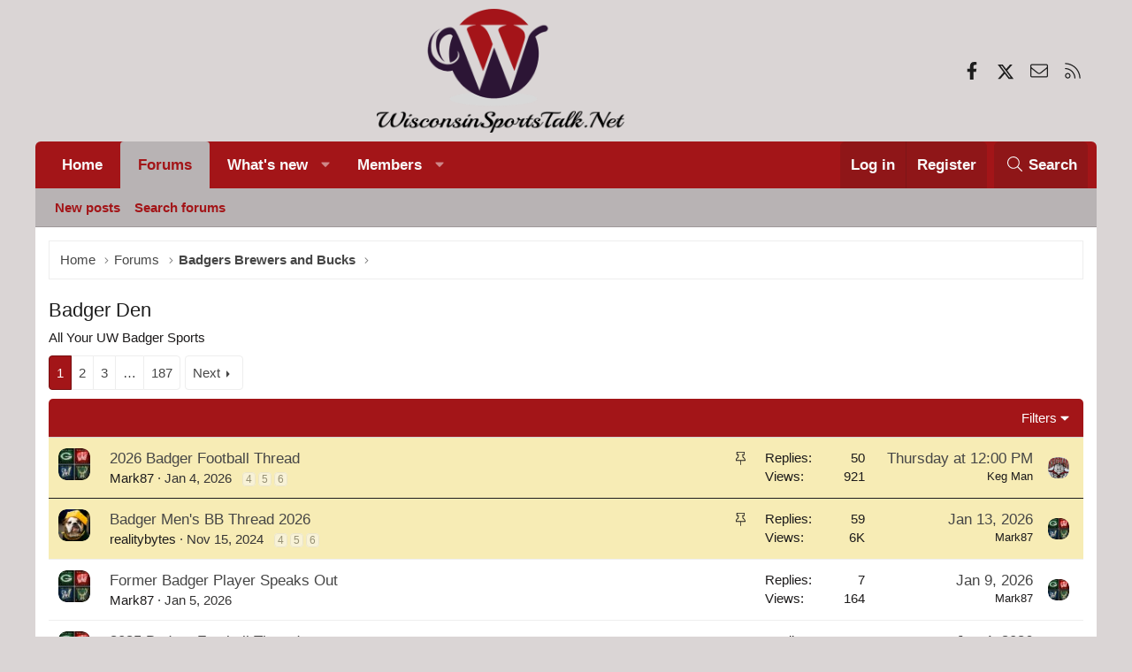

--- FILE ---
content_type: text/html; charset=utf-8
request_url: https://wisconsinsportstalk.net/forums/badger-den.7/
body_size: 14419
content:
<!DOCTYPE html>
<html id="XF" lang="en-US" dir="LTR"
	data-xf="2.3"
	data-app="public"
	
	
	data-template="forum_view"
	data-container-key="node-7"
	data-content-key="forum-7"
	data-logged-in="false"
	data-cookie-prefix="xf_"
	data-csrf="1769441943,4159d857e416facaae3d15364af40182"
	class="has-no-js template-forum_view XenBase layout-classic style-light sidebar-right    xb-toggle-default xb-sidebar-show "
	>
<head>
	
	
	

	<meta charset="utf-8" />
	<title>Badger Den | Wisconsin Sports Talk</title>
	<link rel="manifest" href="/webmanifest.php">

	<meta http-equiv="X-UA-Compatible" content="IE=Edge" />
	<meta name="viewport" content="width=device-width, initial-scale=1, viewport-fit=cover">

	
		<meta name="theme-color" content="#dad5d5" />
	

	<meta name="apple-mobile-web-app-title" content="Wisconsin Sports Talk">
	

	
		<link rel="canonical" href="http://www.wisconsinsportstalk.net/forums/badger-den.7/" />
	
		<link rel="alternate" type="application/rss+xml" title="RSS feed for Badger Den" href="/forums/badger-den.7/index.rss" />
	
		<link rel="next" href="/forums/badger-den.7/page-2" />
	

	
		
	
	
	<meta property="og:site_name" content="Wisconsin Sports Talk" />


	
	
		
	
	
	<meta property="og:type" content="website" />


	
	
		
	
	
	
		<meta property="og:title" content="Badger Den" />
		<meta property="twitter:title" content="Badger Den" />
	


	
	
		
	
	
	
		<meta name="description" content="All Your UW Badger Sports" />
		<meta property="og:description" content="All Your UW Badger Sports" />
		<meta property="twitter:description" content="All Your UW Badger Sports" />
	


	
	
		
	
	
	<meta property="og:url" content="https://wisconsinsportstalk.net/forums/badger-den.7/" />


	
	
	
	

	

	
	
	
	

	<link rel="stylesheet" href="/css.php?css=public%3Anormalize.css%2Cpublic%3Afa.css%2Cpublic%3Acore.less%2Cpublic%3Aapp.less&amp;s=9&amp;l=1&amp;d=1769302256&amp;k=3927a51049bd1b172714fb9f01714f8f9bf389e2" />

	<link rel="stylesheet" href="/css.php?css=public%3Ashare_controls.less%2Cpublic%3Astructured_list.less%2Cpublic%3Axb.less%2Cpublic%3Aextra.less&amp;s=9&amp;l=1&amp;d=1769302256&amp;k=d2b7f7570c1cecb5ad53a4354b25ce97124bdc3d" />


	
		<script src="/js/xf/preamble.min.js?_v=ae2c4cb8"></script>
	

	
	<script src="/js/vendor/vendor-compiled.js?_v=ae2c4cb8" defer></script>
	<script src="/js/xf/core-compiled.js?_v=ae2c4cb8" defer></script>

	<script>
		XF.ready(() =>
		{
			XF.extendObject(true, XF.config, {
				// 
				userId: 0,
				enablePush: false,
				pushAppServerKey: '',
				url: {
					fullBase: 'https://wisconsinsportstalk.net/',
					basePath: '/',
					css: '/css.php?css=__SENTINEL__&s=9&l=1&d=1769302256',
					js: '/js/__SENTINEL__?_v=ae2c4cb8',
					icon: '/data/local/icons/__VARIANT__.svg?v=1769302257#__NAME__',
					iconInline: '/styles/fa/__VARIANT__/__NAME__.svg?v=5.15.3',
					keepAlive: '/login/keep-alive'
				},
				cookie: {
					path: '/',
					domain: '',
					prefix: 'xf_',
					secure: true,
					consentMode: 'disabled',
					consented: ["optional","_third_party"]
				},
				cacheKey: 'f3ed7234243583f554e27d349fe769c5',
				csrf: '1769441943,4159d857e416facaae3d15364af40182',
				js: {},
				fullJs: false,
				css: {"public:share_controls.less":true,"public:structured_list.less":true,"public:xb.less":true,"public:extra.less":true},
				time: {
					now: 1769441943,
					today: 1769403600,
					todayDow: 1,
					tomorrow: 1769490000,
					yesterday: 1769317200,
					week: 1768885200,
					month: 1767243600,
					year: 1767243600
				},
				style: {
					light: '',
					dark: '',
					defaultColorScheme: 'light'
				},
				borderSizeFeature: '3px',
				fontAwesomeWeight: 'l',
				enableRtnProtect: true,
				
				enableFormSubmitSticky: true,
				imageOptimization: '0',
				imageOptimizationQuality: 0.85,
				uploadMaxFilesize: 2097152,
				uploadMaxWidth: 0,
				uploadMaxHeight: 0,
				allowedVideoExtensions: ["m4v","mov","mp4","mp4v","mpeg","mpg","ogv","webm"],
				allowedAudioExtensions: ["mp3","opus","ogg","wav"],
				shortcodeToEmoji: true,
				visitorCounts: {
					conversations_unread: '0',
					alerts_unviewed: '0',
					total_unread: '0',
					title_count: true,
					icon_indicator: true
				},
				jsMt: {"xf\/action.js":"46e088e3","xf\/embed.js":"ace368d7","xf\/form.js":"ace368d7","xf\/structure.js":"c8d9101f","xf\/tooltip.js":"ace368d7"},
				jsState: {},
				publicMetadataLogoUrl: '',
				publicPushBadgeUrl: 'https://wisconsinsportstalk.net/styles/default/xenforo/bell.png'
			})

			XF.extendObject(XF.phrases, {
				// 
				date_x_at_time_y:     "{date} at {time}",
				day_x_at_time_y:      "{day} at {time}",
				yesterday_at_x:       "Yesterday at {time}",
				x_minutes_ago:        "{minutes} minutes ago",
				one_minute_ago:       "1 minute ago",
				a_moment_ago:         "A moment ago",
				today_at_x:           "Today at {time}",
				in_a_moment:          "In a moment",
				in_a_minute:          "In a minute",
				in_x_minutes:         "In {minutes} minutes",
				later_today_at_x:     "Later today at {time}",
				tomorrow_at_x:        "Tomorrow at {time}",
				short_date_x_minutes: "{minutes}m",
				short_date_x_hours:   "{hours}h",
				short_date_x_days:    "{days}d",

				day0: "Sunday",
				day1: "Monday",
				day2: "Tuesday",
				day3: "Wednesday",
				day4: "Thursday",
				day5: "Friday",
				day6: "Saturday",

				dayShort0: "Sun",
				dayShort1: "Mon",
				dayShort2: "Tue",
				dayShort3: "Wed",
				dayShort4: "Thu",
				dayShort5: "Fri",
				dayShort6: "Sat",

				month0: "January",
				month1: "February",
				month2: "March",
				month3: "April",
				month4: "May",
				month5: "June",
				month6: "July",
				month7: "August",
				month8: "September",
				month9: "October",
				month10: "November",
				month11: "December",

				active_user_changed_reload_page: "The active user has changed. Reload the page for the latest version.",
				server_did_not_respond_in_time_try_again: "The server did not respond in time. Please try again.",
				oops_we_ran_into_some_problems: "Oops! We ran into some problems.",
				oops_we_ran_into_some_problems_more_details_console: "Oops! We ran into some problems. Please try again later. More error details may be in the browser console.",
				file_too_large_to_upload: "The file is too large to be uploaded.",
				uploaded_file_is_too_large_for_server_to_process: "The uploaded file is too large for the server to process.",
				files_being_uploaded_are_you_sure: "Files are still being uploaded. Are you sure you want to submit this form?",
				attach: "Attach files",
				rich_text_box: "Rich text box",
				close: "Close",
				link_copied_to_clipboard: "Link copied to clipboard.",
				text_copied_to_clipboard: "Text copied to clipboard.",
				loading: "Loading…",
				you_have_exceeded_maximum_number_of_selectable_items: "You have exceeded the maximum number of selectable items.",

				processing: "Processing",
				'processing...': "Processing…",

				showing_x_of_y_items: "Showing {count} of {total} items",
				showing_all_items: "Showing all items",
				no_items_to_display: "No items to display",

				number_button_up: "Increase",
				number_button_down: "Decrease",

				push_enable_notification_title: "Push notifications enabled successfully at Wisconsin Sports Talk",
				push_enable_notification_body: "Thank you for enabling push notifications!",

				pull_down_to_refresh: "Pull down to refresh",
				release_to_refresh: "Release to refresh",
				refreshing: "Refreshing…"
			})
		})
	</script>

	


	

	
	
</head>
<body data-template="forum_view">

<div class="p-pageWrapper" id="top">
<div class="p-pageWrapper--helper"></div>

	

	
	
<div class="xb-page-wrapper xb-canvasNoCollapse">
	
	
	
	<div class="xb-page-wrapper--helper"></div>
	
	
	<header class="p-header" id="header">
		<div class="p-header-inner">
			<div class="p-header-content">
				<div class="p-header-logo p-header-logo--image">
					<a href="http://www.wisconsinsportstalk.net">
						
						

	

	
		
		

		
	

	

	<picture data-variations="{&quot;default&quot;:{&quot;1&quot;:&quot;\/styles\/wst2\/xenforo\/logo.png&quot;,&quot;2&quot;:null}}">
		
		
		

		

		<img src="/styles/wst2/xenforo/logo.png"  width="" height="" alt="Wisconsin Sports Talk"  />
	</picture>


						
					</a>
				</div>

				
			
			
				
	

	
	
	<div class="shareButtons shareButtons--iconic">
		

			
				<a class="shareButtons-button shareButtons-button--brand shareButtons-button--facebook" href="https://www.facebook.com/wisconsinsportstalk/" target="_blank" rel="noopener">
					<i class="fa--xf fab fa-facebook-f "><svg xmlns="http://www.w3.org/2000/svg" role="img" aria-hidden="true" ><use href="/data/local/icons/brands.svg?v=1769302257#facebook-f"></use></svg></i>
					<span>Facebook</span>
				</a>
			

			
				<a class="shareButtons-button shareButtons-button--brand shareButtons-button--twitter" href="https://twitter.com/wisportstalk" target="_blank" rel="noopener">
					<svg xmlns="http://www.w3.org/2000/svg" height="1em" viewBox="0 0 512 512" class=""><!--! Font Awesome Free 6.4.2 by @fontawesome - https://fontawesome.com License - https://fontawesome.com/license (Commercial License) Copyright 2023 Fonticons, Inc. --><path d="M389.2 48h70.6L305.6 224.2 487 464H345L233.7 318.6 106.5 464H35.8L200.7 275.5 26.8 48H172.4L272.9 180.9 389.2 48zM364.4 421.8h39.1L151.1 88h-42L364.4 421.8z"/></svg> <span>X</span>
				</a>
			
			
			
			
			

			
			
			
			
			
						
			
			
			
			
			
						
			
						
			
			
			
					
			
			
			
			
			
				
			
				<a class="shareButtons-button shareButtons-button--email" href="/misc/contact" data-xf-click="overlay">
					<i class="fa--xf fal fa-envelope "><svg xmlns="http://www.w3.org/2000/svg" role="img" aria-hidden="true" ><use href="/data/local/icons/light.svg?v=1769302257#envelope"></use></svg></i>
					<span>Contact us</span>
				</a>
			

			
				<a class="shareButtons-button shareButtons-button--rss" href="/forums/-/index.rss" target="_blank" rel="noopener">
					<i class="fa--xf fal fa-rss "><svg xmlns="http://www.w3.org/2000/svg" role="img" aria-hidden="true" ><use href="/data/local/icons/light.svg?v=1769302257#rss"></use></svg></i>
					<span>RSS</span>
				</a>
			
			
		
	</div>

			
			
			</div>
		</div>
	</header>
	
		
	
<div class="xb-content-wrapper">
	<div class="navigation-helper"></div>

	
	

	
		<div class="p-navSticky p-navSticky--primary" data-xf-init="sticky-header">
			
		<div class="p-nav--wrapper">
		<nav class="p-nav">
			<div class="p-nav-inner">
				<button type="button" class="button button--plain p-nav-menuTrigger" data-xf-click="off-canvas" data-menu=".js-headerOffCanvasMenu" tabindex="0" aria-label="Menu"><span class="button-text">
					<i aria-hidden="true"></i>
				</span></button>

				<div class="p-nav-smallLogo">
					<a href="http://www.wisconsinsportstalk.net">
							
						<div class="logo-default">
						

	

	
		
		

		
	

	

	<picture data-variations="{&quot;default&quot;:{&quot;1&quot;:&quot;\/styles\/wst2\/xenforo\/logo.png&quot;,&quot;2&quot;:null}}">
		
		
		

		

		<img src="/styles/wst2/xenforo/logo.png"  width="" height="" alt="Wisconsin Sports Talk"  />
	</picture>


						</div>
						
					
					</a>
				</div>

				<div class="p-nav-scroller hScroller" data-xf-init="h-scroller" data-auto-scroll=".p-navEl.is-selected">
					<div class="hScroller-scroll">
						<ul class="p-nav-list js-offCanvasNavSource">
							
								<li class="navhome">
									
	<div class="p-navEl " >
	

		
	
	<a href="http://www.wisconsinsportstalk.net"
	class="p-navEl-link "
	
	data-xf-key="1"
	data-nav-id="home">Home</a>


		

		
	
	</div>

								</li>
							
								<li class="navforums">
									
	<div class="p-navEl is-selected" data-has-children="true">
	

		
	
	<a href="/"
	class="p-navEl-link p-navEl-link--splitMenu "
	
	
	data-nav-id="forums">Forums</a>


		<a data-xf-key="2"
			data-xf-click="menu"
			data-menu-pos-ref="< .p-navEl"
			class="p-navEl-splitTrigger"
			role="button"
			tabindex="0"
			aria-label="Toggle expanded"
			aria-expanded="false"
			aria-haspopup="true"></a>

		
	
		<div class="menu menu--structural" data-menu="menu" aria-hidden="true">
			<div class="menu-content">
				
					
	
	
	<a href="/whats-new/posts/"
	class="menu-linkRow u-indentDepth0 js-offCanvasCopy "
	
	
	data-nav-id="newPosts">New posts</a>

	

				
					
	
	
	<a href="/search/?type=post"
	class="menu-linkRow u-indentDepth0 js-offCanvasCopy "
	
	
	data-nav-id="searchForums">Search forums</a>

	

				
			</div>
		</div>
	
	</div>

								</li>
							
								<li class="navwhatsNew">
									
	<div class="p-navEl " data-has-children="true">
	

		
	
	<a href="/whats-new/"
	class="p-navEl-link p-navEl-link--splitMenu "
	
	
	data-nav-id="whatsNew">What's new</a>


		<a data-xf-key="3"
			data-xf-click="menu"
			data-menu-pos-ref="< .p-navEl"
			class="p-navEl-splitTrigger"
			role="button"
			tabindex="0"
			aria-label="Toggle expanded"
			aria-expanded="false"
			aria-haspopup="true"></a>

		
	
		<div class="menu menu--structural" data-menu="menu" aria-hidden="true">
			<div class="menu-content">
				
					
	
	
	<a href="/featured/"
	class="menu-linkRow u-indentDepth0 js-offCanvasCopy "
	
	
	data-nav-id="featured">Featured content</a>

	

				
					
	
	
	<a href="/whats-new/posts/"
	class="menu-linkRow u-indentDepth0 js-offCanvasCopy "
	 rel="nofollow"
	
	data-nav-id="whatsNewPosts">New posts</a>

	

				
					
	
	
	<a href="/whats-new/latest-activity"
	class="menu-linkRow u-indentDepth0 js-offCanvasCopy "
	 rel="nofollow"
	
	data-nav-id="latestActivity">Latest activity</a>

	

				
			</div>
		</div>
	
	</div>

								</li>
							
								<li class="navmembers">
									
	<div class="p-navEl " data-has-children="true">
	

		
	
	<a href="/members/"
	class="p-navEl-link p-navEl-link--splitMenu "
	
	
	data-nav-id="members">Members</a>


		<a data-xf-key="4"
			data-xf-click="menu"
			data-menu-pos-ref="< .p-navEl"
			class="p-navEl-splitTrigger"
			role="button"
			tabindex="0"
			aria-label="Toggle expanded"
			aria-expanded="false"
			aria-haspopup="true"></a>

		
	
		<div class="menu menu--structural" data-menu="menu" aria-hidden="true">
			<div class="menu-content">
				
					
	
	
	<a href="/members/list/"
	class="menu-linkRow u-indentDepth0 js-offCanvasCopy "
	
	
	data-nav-id="registeredMembers">Registered members</a>

	

				
					
	
	
	<a href="/online/"
	class="menu-linkRow u-indentDepth0 js-offCanvasCopy "
	
	
	data-nav-id="currentVisitors">Current visitors</a>

	

				
			</div>
		</div>
	
	</div>

								</li>
							
						</ul>
					</div>
				</div>

				

				
				
				<div class="p-nav-opposite">
					<div class="p-navgroup p-account p-navgroup--guest">
						
							<a href="/login/" class="p-navgroup-link p-navgroup-link--textual p-navgroup-link--logIn"
								data-xf-click="overlay" data-follow-redirects="on">
								<span class="p-navgroup-linkText">Log in</span>
							</a>
							
								<a href="/register/" class="p-navgroup-link p-navgroup-link--textual p-navgroup-link--register"
									data-xf-click="overlay" data-follow-redirects="on">
									<span class="p-navgroup-linkText">Register</span>
								</a>
							
						
						
					</div>

					<div class="p-navgroup p-discovery">
						<a href="/whats-new/"
							class="p-navgroup-link p-navgroup-link--iconic p-navgroup-link--whatsnew"
							aria-label="What&#039;s new"
							title="What&#039;s new">
							<i aria-hidden="true"></i>
							<span class="p-navgroup-linkText">What's new</span>
						</a>

						
							<a href="/search/"
								class="p-navgroup-link p-navgroup-link--iconic p-navgroup-link--search"
								data-xf-click="menu"
								data-xf-key="/"
								aria-label="Search"
								aria-expanded="false"
								aria-haspopup="true"
								title="Search">
								<i aria-hidden="true"></i>
								<span class="p-navgroup-linkText">Search</span>
							</a>
							<div class="menu menu--structural menu--wide" data-menu="menu" aria-hidden="true">
								<form action="/search/search" method="post"
									class="menu-content"
									data-xf-init="quick-search">

									<h3 class="menu-header">Search</h3>
									
									<div class="menu-row">
										
											<div class="inputGroup inputGroup--joined">
												<input type="text" class="input" name="keywords" data-acurl="/search/auto-complete" placeholder="Search…" aria-label="Search" data-menu-autofocus="true" />
												
			<select name="constraints" class="js-quickSearch-constraint input" aria-label="Search within">
				<option value="">Everywhere</option>
<option value="{&quot;search_type&quot;:&quot;post&quot;}">Threads</option>
<option value="{&quot;search_type&quot;:&quot;post&quot;,&quot;c&quot;:{&quot;nodes&quot;:[7],&quot;child_nodes&quot;:1}}">This forum</option>

			</select>
		
											</div>
										
									</div>

									
									<div class="menu-row">
										<label class="iconic"><input type="checkbox"  name="c[title_only]" value="1" /><i aria-hidden="true"></i><span class="iconic-label">Search titles only

													
													<span tabindex="0" role="button"
														data-xf-init="tooltip" data-trigger="hover focus click" title="Tags will also be searched in content where tags are supported">

														<i class="fa--xf far fa-question-circle  u-muted u-smaller"><svg xmlns="http://www.w3.org/2000/svg" role="img" ><title>Note</title><use href="/data/local/icons/regular.svg?v=1769302257#question-circle"></use></svg></i>
													</span></span></label>

									</div>
									
									<div class="menu-row">
										<div class="inputGroup">
											<span class="inputGroup-text" id="ctrl_search_menu_by_member">By:</span>
											<input type="text" class="input" name="c[users]" data-xf-init="auto-complete" placeholder="Member" aria-labelledby="ctrl_search_menu_by_member" />
										</div>
									</div>
									<div class="menu-footer">
									<span class="menu-footer-controls">
										<button type="submit" class="button button--icon button--icon--search button--primary"><i class="fa--xf fal fa-search "><svg xmlns="http://www.w3.org/2000/svg" role="img" aria-hidden="true" ><use href="/data/local/icons/light.svg?v=1769302257#search"></use></svg></i><span class="button-text">Search</span></button>
										<button type="submit" class="button " name="from_search_menu"><span class="button-text">Advanced search…</span></button>
									</span>
									</div>

									<input type="hidden" name="_xfToken" value="1769441943,4159d857e416facaae3d15364af40182" />
								</form>
							</div>
						
					</div>
				</div>
					
			</div>
		</nav>
		</div>
	
		</div>
		
		
			<div class="p-sectionLinks--wrapper">
			<div class="p-sectionLinks">
				<div class="p-sectionLinks-inner">
				<div class="hScroller" data-xf-init="h-scroller">
					<div class="hScroller-scroll">
						<ul class="p-sectionLinks-list">
							
								<li>
									
	<div class="p-navEl " >
	

		
	
	<a href="/whats-new/posts/"
	class="p-navEl-link "
	
	data-xf-key="alt+1"
	data-nav-id="newPosts">New posts</a>


		

		
	
	</div>

								</li>
							
								<li>
									
	<div class="p-navEl " >
	

		
	
	<a href="/search/?type=post"
	class="p-navEl-link "
	
	data-xf-key="alt+2"
	data-nav-id="searchForums">Search forums</a>


		

		
	
	</div>

								</li>
							
						</ul>
					</div>
				</div>
			<div class="p-sectionLinks-right">
				
				
			</div>
			</div>
		</div>
		</div>
			
	
		

	<div class="offCanvasMenu offCanvasMenu--nav js-headerOffCanvasMenu" data-menu="menu" aria-hidden="true" data-ocm-builder="navigation">
		<div class="offCanvasMenu-backdrop" data-menu-close="true"></div>
		<div class="offCanvasMenu-content">
		<div class="offCanvasMenu-content--inner">
		
			<div class="offCanvasMenu-header">
				Menu
				<a class="offCanvasMenu-closer" data-menu-close="true" role="button" tabindex="0" aria-label="Close"></a>
			</div>
			
				<div class="p-offCanvasRegisterLink">
					<div class="offCanvasMenu-linkHolder">
						<a href="/login/" class="offCanvasMenu-link" data-xf-click="overlay" data-menu-close="true">
							Log in
						</a>
					</div>
					<hr class="offCanvasMenu-separator" />
					
						<div class="offCanvasMenu-linkHolder">
							<a href="/register/" class="offCanvasMenu-link" data-xf-click="overlay" data-menu-close="true">
								Register
							</a>
						</div>
						<hr class="offCanvasMenu-separator" />
					
				</div>
			
			<div class="offCanvasMenu-subHeader">Navigation</div>
			<div class="js-offCanvasNavTarget"></div>
			<div class="offCanvasMenu-installBanner js-installPromptContainer" style="display: none;" data-xf-init="install-prompt">
				<div class="offCanvasMenu-installBanner-header">Install the app</div>
				<button type="button" class="button js-installPromptButton"><span class="button-text">Install</span></button>
				<template class="js-installTemplateIOS">
					<div class="js-installTemplateContent">
						<div class="overlay-title">How to install the app on iOS</div>
						<div class="block-body">
							<div class="block-row">
								<p>
									Follow along with the video below to see how to install our site as a web app on your home screen.
								</p>
								<p style="text-align: center">
									<video src="/styles/default/xenforo/add_to_home.mp4"
										width="280" height="480" autoplay loop muted playsinline></video>
								</p>
								<p>
									<small><strong>Note:</strong> This feature may not be available in some browsers.</small>
								</p>
							</div>
						</div>
					</div>
				</template>
			</div>
			<div class="offCanvasMenu-subHeader">More options</div>
			
			
			
				
					<div class="offCanvasMenu-linkHolder">
						<a href="/misc/contact" class="offCanvasMenu-link" data-menu-close="true" data-nav-id="contactUs" data-xf-click="overlay">Contact us</a>
					</div>
				
			
			<div class="offCanvasMenu-linkHolder">
				<a class="offCanvasMenu-link" data-menu-close="true" data-nav-id="closeMenu" role="button" tabindex="0" aria-label="Close">Close Menu</a>
			</div>
			
			</div>
		</div>
	</div>
	
	

	<div class="p-body">
		<div class="p-body-inner">
			<!--XF:EXTRA_OUTPUT-->

			

			

			 
			
			
	
		<div class="p-breadcrumbs--parent ">
		<ul class="p-breadcrumbs "
			itemscope itemtype="https://schema.org/BreadcrumbList">
			
				

				
				

				
					
					
	<li itemprop="itemListElement" itemscope itemtype="https://schema.org/ListItem">
		<a href="http://www.wisconsinsportstalk.net" itemprop="item">
			<span itemprop="name">Home</span>
		</a>
		<meta itemprop="position" content="1" />
	</li>

				

				
					
					
	<li itemprop="itemListElement" itemscope itemtype="https://schema.org/ListItem">
		<a href="/" itemprop="item">
			<span itemprop="name">Forums</span>
		</a>
		<meta itemprop="position" content="2" />
	</li>

				
				
					
					
	<li itemprop="itemListElement" itemscope itemtype="https://schema.org/ListItem">
		<a href="/#badgers-brewers-and-bucks.6" itemprop="item">
			<span itemprop="name">Badgers Brewers and Bucks</span>
		</a>
		<meta itemprop="position" content="3" />
	</li>

				
			
		</ul>
		
		</div>
	

			
			

			
	<noscript class="js-jsWarning"><div class="blockMessage blockMessage--important blockMessage--iconic u-noJsOnly">JavaScript is disabled. For a better experience, please enable JavaScript in your browser before proceeding.</div></noscript>

			
	<div class="blockMessage blockMessage--important blockMessage--iconic js-browserWarning" style="display: none">You are using an out of date browser. It  may not display this or other websites correctly.<br />You should upgrade or use an <a href="https://www.google.com/chrome/" target="_blank" rel="noopener">alternative browser</a>.</div>


			
			 
				
			
				<div class="p-body-header">
					
						
							<div class="p-title ">
								
									
										<h1 class="p-title-value">Badger Den</h1>
									
									
								
							</div>
						

						
							<div class="p-description">All Your UW Badger Sports</div>
						
					
				</div>
			
			
			

			<div class="p-body-main  ">
				
				<div class="p-body-contentCol"></div>
				

				

				<div class="p-body-content">
					
					
					
						
					
					
					<div class="p-body-pageContent">







	
	
	






	

	
		
	

















<div class="block " data-xf-init="" data-type="thread" data-href="/inline-mod/">

	<div class="block-outer"><div class="block-outer-main"><nav class="pageNavWrapper pageNavWrapper--full ">



<div class="pageNav  pageNav--skipEnd">
	

	<ul class="pageNav-main">
		

	
		<li class="pageNav-page pageNav-page--current "><a href="/forums/badger-den.7/">1</a></li>
	


		

		
			

	
		<li class="pageNav-page pageNav-page--later"><a href="/forums/badger-den.7/page-2">2</a></li>
	

		
			

	
		<li class="pageNav-page pageNav-page--later"><a href="/forums/badger-den.7/page-3">3</a></li>
	

		

		
			
				<li class="pageNav-page pageNav-page--skip pageNav-page--skipEnd">
					<a data-xf-init="tooltip" title="Go to page"
						data-xf-click="menu"
						role="button" tabindex="0" aria-expanded="false" aria-haspopup="true">…</a>
					

	<div class="menu menu--pageJump" data-menu="menu" aria-hidden="true">
		<div class="menu-content">
			<h4 class="menu-header">Go to page</h4>
			<div class="menu-row" data-xf-init="page-jump" data-page-url="/forums/badger-den.7/page-%page%">
				<div class="inputGroup inputGroup--numbers">
					<div class="inputGroup inputGroup--numbers inputNumber" data-xf-init="number-box"><input type="number" class="input input--number js-numberBoxTextInput input input--numberNarrow js-pageJumpPage" value="4"  min="1" max="187" step="1" required="required" data-menu-autofocus="true" /></div>
					<span class="inputGroup-text"><button type="button" class="button js-pageJumpGo"><span class="button-text">Go</span></button></span>
				</div>
			</div>
		</div>
	</div>

				</li>
			
		

		

	
		<li class="pageNav-page "><a href="/forums/badger-den.7/page-187">187</a></li>
	

	</ul>

	
		<a href="/forums/badger-den.7/page-2" class="pageNav-jump pageNav-jump--next">Next</a>
	
</div>

<div class="pageNavSimple">
	

	<a class="pageNavSimple-el pageNavSimple-el--current"
		data-xf-init="tooltip" title="Go to page"
		data-xf-click="menu" role="button" tabindex="0" aria-expanded="false" aria-haspopup="true">
		1 of 187
	</a>
	

	<div class="menu menu--pageJump" data-menu="menu" aria-hidden="true">
		<div class="menu-content">
			<h4 class="menu-header">Go to page</h4>
			<div class="menu-row" data-xf-init="page-jump" data-page-url="/forums/badger-den.7/page-%page%">
				<div class="inputGroup inputGroup--numbers">
					<div class="inputGroup inputGroup--numbers inputNumber" data-xf-init="number-box"><input type="number" class="input input--number js-numberBoxTextInput input input--numberNarrow js-pageJumpPage" value="1"  min="1" max="187" step="1" required="required" data-menu-autofocus="true" /></div>
					<span class="inputGroup-text"><button type="button" class="button js-pageJumpGo"><span class="button-text">Go</span></button></span>
				</div>
			</div>
		</div>
	</div>


	
		<a href="/forums/badger-den.7/page-2" class="pageNavSimple-el pageNavSimple-el--next">
			Next <i aria-hidden="true"></i>
		</a>
		<a href="/forums/badger-den.7/page-187"
			class="pageNavSimple-el pageNavSimple-el--last"
			data-xf-init="tooltip" title="Last">
			<i aria-hidden="true"></i> <span class="u-srOnly">Last</span>
		</a>
	
</div>

</nav>



</div></div>

	<div class="block-container">

		
			<div class="block-filterBar">
				<div class="filterBar">
					

					<a class="filterBar-menuTrigger" data-xf-click="menu" role="button" tabindex="0" aria-expanded="false" aria-haspopup="true">Filters</a>
					<div class="menu menu--wide" data-menu="menu" aria-hidden="true"
						data-href="/forums/badger-den.7/filters"
						data-load-target=".js-filterMenuBody">
						<div class="menu-content">
							<h4 class="menu-header">Show only:</h4>
							<div class="js-filterMenuBody">
								<div class="menu-row">Loading…</div>
							</div>
						</div>
					</div>
				</div>
			</div>
		

		

		<div class="block-body">
			
				<div class="structItemContainer">
					

	

	



					
						
							<div class="structItemContainer-group structItemContainer-group--sticky">
								
									

	

	<div class="structItem structItem--thread js-inlineModContainer js-threadListItem-36057" data-author="Mark87">

	
		<div class="structItem-cell structItem-cell--icon">
			<div class="structItem-iconContainer">
				<a href="/members/mark87.1/" class="avatar avatar--s" data-user-id="1" data-xf-init="member-tooltip">
			<img src="/data/avatars/s/0/1.jpg?1640456310" srcset="/data/avatars/m/0/1.jpg?1640456310 2x" alt="Mark87" class="avatar-u1-s" width="48" height="48" loading="lazy" /> 
		</a>
				
			</div>
		</div>
	

	
		<div class="structItem-cell structItem-cell--main" data-xf-init="touch-proxy">
			
				<ul class="structItem-statuses">
				
				
					
					
					
					
					

					
						
							<li>
								<i class="structItem-status structItem-status--sticky" aria-hidden="true" title="Sticky"></i>
								<span class="u-srOnly">Sticky</span>
							</li>
						
					

					
						
					

					
					

					
					
						
							
						
					
				
				
				</ul>
			

			<div class="structItem-title">
				
				
				<a href="/threads/2026-badger-football-thread.36057/" class="" data-tp-primary="on" data-xf-init="preview-tooltip" data-preview-url="/threads/2026-badger-football-thread.36057/preview"
					>
					2026 Badger Football Thread
				</a>
			</div>

			<div class="structItem-minor">
				

				
					<ul class="structItem-parts">
						<li><a href="/members/mark87.1/" class="username " dir="auto" data-user-id="1" data-xf-init="member-tooltip"><span class="username--staff username--moderator username--admin">Mark87</span></a></li>
						<li class="structItem-startDate"><a href="/threads/2026-badger-football-thread.36057/" rel="nofollow"><time  class="u-dt" dir="auto" datetime="2026-01-04T19:03:53-0500" data-timestamp="1767571433" data-date="Jan 4, 2026" data-time="7:03 PM" data-short="21d" title="Jan 4, 2026 at 7:03 PM">Jan 4, 2026</time></a></li>
						
					</ul>

					
						<span class="structItem-pageJump">
						
							<a href="/threads/2026-badger-football-thread.36057/page-4">4</a>
						
							<a href="/threads/2026-badger-football-thread.36057/page-5">5</a>
						
							<a href="/threads/2026-badger-football-thread.36057/page-6">6</a>
						
						</span>
					
				
			</div>
		</div>
	

	
		<div class="structItem-cell structItem-cell--meta" title="First message reaction score: 1">
			<dl class="pairs pairs--justified">
				<dt>Replies</dt>
				<dd>50</dd>
			</dl>
			<dl class="pairs pairs--justified structItem-minor">
				<dt>Views</dt>
				<dd>921</dd>
			</dl>
		</div>
	

	
		<div class="structItem-cell structItem-cell--latest">
			
				<a href="/threads/2026-badger-football-thread.36057/latest" rel="nofollow"><time  class="structItem-latestDate u-dt" dir="auto" datetime="2026-01-22T12:00:48-0500" data-timestamp="1769101248" data-date="Jan 22, 2026" data-time="12:00 PM" data-short="3d" title="Jan 22, 2026 at 12:00 PM">Thursday at 12:00 PM</time></a>
				<div class="structItem-minor">
					
						<a href="/members/keg-man.219/" class="username " dir="auto" data-user-id="219" data-xf-init="member-tooltip">Keg Man</a>
					
				</div>
			
		</div>
	

	
		<div class="structItem-cell structItem-cell--icon structItem-cell--iconEnd">
			<div class="structItem-iconContainer">
				
					<a href="/members/keg-man.219/" class="avatar avatar--xxs" data-user-id="219" data-xf-init="member-tooltip">
			<img src="/data/avatars/s/0/219.jpg?1542412821"  alt="Keg Man" class="avatar-u219-s" width="48" height="48" loading="lazy" /> 
		</a>
				
			</div>
		</div>
	

	</div>

								
									

	

	<div class="structItem structItem--thread js-inlineModContainer js-threadListItem-35586" data-author="realitybytes">

	
		<div class="structItem-cell structItem-cell--icon">
			<div class="structItem-iconContainer">
				<a href="/members/realitybytes.21/" class="avatar avatar--s" data-user-id="21" data-xf-init="member-tooltip">
			<img src="/data/avatars/s/0/21.jpg?1532141985" srcset="/data/avatars/m/0/21.jpg?1532141985 2x" alt="realitybytes" class="avatar-u21-s" width="48" height="48" loading="lazy" /> 
		</a>
				
			</div>
		</div>
	

	
		<div class="structItem-cell structItem-cell--main" data-xf-init="touch-proxy">
			
				<ul class="structItem-statuses">
				
				
					
					
					
					
					

					
						
							<li>
								<i class="structItem-status structItem-status--sticky" aria-hidden="true" title="Sticky"></i>
								<span class="u-srOnly">Sticky</span>
							</li>
						
					

					
						
					

					
					

					
					
						
							
						
					
				
				
				</ul>
			

			<div class="structItem-title">
				
				
				<a href="/threads/badger-mens-bb-thread-2026.35586/" class="" data-tp-primary="on" data-xf-init="preview-tooltip" data-preview-url="/threads/badger-mens-bb-thread-2026.35586/preview"
					>
					Badger Men&#039;s BB Thread 2026
				</a>
			</div>

			<div class="structItem-minor">
				

				
					<ul class="structItem-parts">
						<li><a href="/members/realitybytes.21/" class="username " dir="auto" data-user-id="21" data-xf-init="member-tooltip">realitybytes</a></li>
						<li class="structItem-startDate"><a href="/threads/badger-mens-bb-thread-2026.35586/" rel="nofollow"><time  class="u-dt" dir="auto" datetime="2024-11-15T23:36:45-0500" data-timestamp="1731731805" data-date="Nov 15, 2024" data-time="11:36 PM" data-short="Nov &#039;24" title="Nov 15, 2024 at 11:36 PM">Nov 15, 2024</time></a></li>
						
					</ul>

					
						<span class="structItem-pageJump">
						
							<a href="/threads/badger-mens-bb-thread-2026.35586/page-4">4</a>
						
							<a href="/threads/badger-mens-bb-thread-2026.35586/page-5">5</a>
						
							<a href="/threads/badger-mens-bb-thread-2026.35586/page-6">6</a>
						
						</span>
					
				
			</div>
		</div>
	

	
		<div class="structItem-cell structItem-cell--meta" title="First message reaction score: 1">
			<dl class="pairs pairs--justified">
				<dt>Replies</dt>
				<dd>59</dd>
			</dl>
			<dl class="pairs pairs--justified structItem-minor">
				<dt>Views</dt>
				<dd>6K</dd>
			</dl>
		</div>
	

	
		<div class="structItem-cell structItem-cell--latest">
			
				<a href="/threads/badger-mens-bb-thread-2026.35586/latest" rel="nofollow"><time  class="structItem-latestDate u-dt" dir="auto" datetime="2026-01-13T21:04:56-0500" data-timestamp="1768356296" data-date="Jan 13, 2026" data-time="9:04 PM" data-short="12d" title="Jan 13, 2026 at 9:04 PM">Jan 13, 2026</time></a>
				<div class="structItem-minor">
					
						<a href="/members/mark87.1/" class="username " dir="auto" data-user-id="1" data-xf-init="member-tooltip"><span class="username--staff username--moderator username--admin">Mark87</span></a>
					
				</div>
			
		</div>
	

	
		<div class="structItem-cell structItem-cell--icon structItem-cell--iconEnd">
			<div class="structItem-iconContainer">
				
					<a href="/members/mark87.1/" class="avatar avatar--xxs" data-user-id="1" data-xf-init="member-tooltip">
			<img src="/data/avatars/s/0/1.jpg?1640456310"  alt="Mark87" class="avatar-u1-s" width="48" height="48" loading="lazy" /> 
		</a>
				
			</div>
		</div>
	

	</div>

								
							</div>

							
						

						<div class="structItemContainer-group js-threadList">
							
								
									

	

	<div class="structItem structItem--thread js-inlineModContainer js-threadListItem-36059" data-author="Mark87">

	
		<div class="structItem-cell structItem-cell--icon">
			<div class="structItem-iconContainer">
				<a href="/members/mark87.1/" class="avatar avatar--s" data-user-id="1" data-xf-init="member-tooltip">
			<img src="/data/avatars/s/0/1.jpg?1640456310" srcset="/data/avatars/m/0/1.jpg?1640456310 2x" alt="Mark87" class="avatar-u1-s" width="48" height="48" loading="lazy" /> 
		</a>
				
			</div>
		</div>
	

	
		<div class="structItem-cell structItem-cell--main" data-xf-init="touch-proxy">
			

			<div class="structItem-title">
				
				
				<a href="/threads/former-badger-player-speaks-out.36059/" class="" data-tp-primary="on" data-xf-init="preview-tooltip" data-preview-url="/threads/former-badger-player-speaks-out.36059/preview"
					>
					Former Badger Player Speaks Out
				</a>
			</div>

			<div class="structItem-minor">
				

				
					<ul class="structItem-parts">
						<li><a href="/members/mark87.1/" class="username " dir="auto" data-user-id="1" data-xf-init="member-tooltip"><span class="username--staff username--moderator username--admin">Mark87</span></a></li>
						<li class="structItem-startDate"><a href="/threads/former-badger-player-speaks-out.36059/" rel="nofollow"><time  class="u-dt" dir="auto" datetime="2026-01-05T17:58:37-0500" data-timestamp="1767653917" data-date="Jan 5, 2026" data-time="5:58 PM" data-short="20d" title="Jan 5, 2026 at 5:58 PM">Jan 5, 2026</time></a></li>
						
					</ul>

					
				
			</div>
		</div>
	

	
		<div class="structItem-cell structItem-cell--meta" title="First message reaction score: 1">
			<dl class="pairs pairs--justified">
				<dt>Replies</dt>
				<dd>7</dd>
			</dl>
			<dl class="pairs pairs--justified structItem-minor">
				<dt>Views</dt>
				<dd>164</dd>
			</dl>
		</div>
	

	
		<div class="structItem-cell structItem-cell--latest">
			
				<a href="/threads/former-badger-player-speaks-out.36059/latest" rel="nofollow"><time  class="structItem-latestDate u-dt" dir="auto" datetime="2026-01-09T18:02:23-0500" data-timestamp="1767999743" data-date="Jan 9, 2026" data-time="6:02 PM" data-short="16d" title="Jan 9, 2026 at 6:02 PM">Jan 9, 2026</time></a>
				<div class="structItem-minor">
					
						<a href="/members/mark87.1/" class="username " dir="auto" data-user-id="1" data-xf-init="member-tooltip"><span class="username--staff username--moderator username--admin">Mark87</span></a>
					
				</div>
			
		</div>
	

	
		<div class="structItem-cell structItem-cell--icon structItem-cell--iconEnd">
			<div class="structItem-iconContainer">
				
					<a href="/members/mark87.1/" class="avatar avatar--xxs" data-user-id="1" data-xf-init="member-tooltip">
			<img src="/data/avatars/s/0/1.jpg?1640456310"  alt="Mark87" class="avatar-u1-s" width="48" height="48" loading="lazy" /> 
		</a>
				
			</div>
		</div>
	

	</div>

								
									

	

	<div class="structItem structItem--thread js-inlineModContainer js-threadListItem-35606" data-author="Mark87">

	
		<div class="structItem-cell structItem-cell--icon">
			<div class="structItem-iconContainer">
				<a href="/members/mark87.1/" class="avatar avatar--s" data-user-id="1" data-xf-init="member-tooltip">
			<img src="/data/avatars/s/0/1.jpg?1640456310" srcset="/data/avatars/m/0/1.jpg?1640456310 2x" alt="Mark87" class="avatar-u1-s" width="48" height="48" loading="lazy" /> 
		</a>
				
			</div>
		</div>
	

	
		<div class="structItem-cell structItem-cell--main" data-xf-init="touch-proxy">
			

			<div class="structItem-title">
				
				
				<a href="/threads/2025-badger-football-thread.35606/" class="" data-tp-primary="on" data-xf-init="preview-tooltip" data-preview-url="/threads/2025-badger-football-thread.35606/preview"
					>
					2025 Badger Football Thread
				</a>
			</div>

			<div class="structItem-minor">
				

				
					<ul class="structItem-parts">
						<li><a href="/members/mark87.1/" class="username " dir="auto" data-user-id="1" data-xf-init="member-tooltip"><span class="username--staff username--moderator username--admin">Mark87</span></a></li>
						<li class="structItem-startDate"><a href="/threads/2025-badger-football-thread.35606/" rel="nofollow"><time  class="u-dt" dir="auto" datetime="2024-12-06T17:07:18-0500" data-timestamp="1733522838" data-date="Dec 6, 2024" data-time="5:07 PM" data-short="Dec &#039;24" title="Dec 6, 2024 at 5:07 PM">Dec 6, 2024</time></a></li>
						
					</ul>

					
						<span class="structItem-pageJump">
						
							<a href="/threads/2025-badger-football-thread.35606/page-89">89</a>
						
							<a href="/threads/2025-badger-football-thread.35606/page-90">90</a>
						
							<a href="/threads/2025-badger-football-thread.35606/page-91">91</a>
						
						</span>
					
				
			</div>
		</div>
	

	
		<div class="structItem-cell structItem-cell--meta" title="First message reaction score: 0">
			<dl class="pairs pairs--justified">
				<dt>Replies</dt>
				<dd>900</dd>
			</dl>
			<dl class="pairs pairs--justified structItem-minor">
				<dt>Views</dt>
				<dd>44K</dd>
			</dl>
		</div>
	

	
		<div class="structItem-cell structItem-cell--latest">
			
				<a href="/threads/2025-badger-football-thread.35606/latest" rel="nofollow"><time  class="structItem-latestDate u-dt" dir="auto" datetime="2026-01-04T18:03:42-0500" data-timestamp="1767567822" data-date="Jan 4, 2026" data-time="6:03 PM" data-short="21d" title="Jan 4, 2026 at 6:03 PM">Jan 4, 2026</time></a>
				<div class="structItem-minor">
					
						<a href="/members/57packer.32/" class="username " dir="auto" data-user-id="32" data-xf-init="member-tooltip">57packer</a>
					
				</div>
			
		</div>
	

	
		<div class="structItem-cell structItem-cell--icon structItem-cell--iconEnd">
			<div class="structItem-iconContainer">
				
					<a href="/members/57packer.32/" class="avatar avatar--xxs avatar--default avatar--default--dynamic" data-user-id="32" data-xf-init="member-tooltip" style="background-color: #c2f0c2; color: #33cc33">
			<span class="avatar-u32-s" role="img" aria-label="57packer">5</span> 
		</a>
				
			</div>
		</div>
	

	</div>

								
									

	

	<div class="structItem structItem--thread js-inlineModContainer js-threadListItem-36040" data-author="Da-news-now">

	
		<div class="structItem-cell structItem-cell--icon">
			<div class="structItem-iconContainer">
				<a href="/members/da-news-now.5/" class="avatar avatar--s" data-user-id="5" data-xf-init="member-tooltip">
			<img src="/data/avatars/s/0/5.jpg?1434587867" srcset="/data/avatars/m/0/5.jpg?1434587867 2x" alt="Da-news-now" class="avatar-u5-s" width="48" height="48" loading="lazy" /> 
		</a>
				
			</div>
		</div>
	

	
		<div class="structItem-cell structItem-cell--main" data-xf-init="touch-proxy">
			

			<div class="structItem-title">
				
				
				<a href="/threads/wisconsin-mens-hockey-defenseman-needs-surgery-for-leg-injuries-suffered-in-hit.36040/" class="" data-tp-primary="on" data-xf-init="preview-tooltip" data-preview-url="/threads/wisconsin-mens-hockey-defenseman-needs-surgery-for-leg-injuries-suffered-in-hit.36040/preview"
					>
					Wisconsin men&#039;s hockey defenseman needs surgery for leg injuries suffered in hit
				</a>
			</div>

			<div class="structItem-minor">
				

				
					<ul class="structItem-parts">
						<li><a href="/members/da-news-now.5/" class="username " dir="auto" data-user-id="5" data-xf-init="member-tooltip"><span class="username--staff">Da-news-now</span></a></li>
						<li class="structItem-startDate"><a href="/threads/wisconsin-mens-hockey-defenseman-needs-surgery-for-leg-injuries-suffered-in-hit.36040/" rel="nofollow"><time  class="u-dt" dir="auto" datetime="2025-12-09T13:04:59-0500" data-timestamp="1765303499" data-date="Dec 9, 2025" data-time="1:04 PM" data-short="Dec &#039;25" title="Dec 9, 2025 at 1:04 PM">Dec 9, 2025</time></a></li>
						
					</ul>

					
				
			</div>
		</div>
	

	
		<div class="structItem-cell structItem-cell--meta" title="First message reaction score: 0">
			<dl class="pairs pairs--justified">
				<dt>Replies</dt>
				<dd>0</dd>
			</dl>
			<dl class="pairs pairs--justified structItem-minor">
				<dt>Views</dt>
				<dd>138</dd>
			</dl>
		</div>
	

	
		<div class="structItem-cell structItem-cell--latest">
			
				<a href="/threads/wisconsin-mens-hockey-defenseman-needs-surgery-for-leg-injuries-suffered-in-hit.36040/latest" rel="nofollow"><time  class="structItem-latestDate u-dt" dir="auto" datetime="2025-12-09T13:04:59-0500" data-timestamp="1765303499" data-date="Dec 9, 2025" data-time="1:04 PM" data-short="Dec &#039;25" title="Dec 9, 2025 at 1:04 PM">Dec 9, 2025</time></a>
				<div class="structItem-minor">
					
						<a href="/members/da-news-now.5/" class="username " dir="auto" data-user-id="5" data-xf-init="member-tooltip"><span class="username--staff">Da-news-now</span></a>
					
				</div>
			
		</div>
	

	
		<div class="structItem-cell structItem-cell--icon structItem-cell--iconEnd">
			<div class="structItem-iconContainer">
				
					<a href="/members/da-news-now.5/" class="avatar avatar--xxs" data-user-id="5" data-xf-init="member-tooltip">
			<img src="/data/avatars/s/0/5.jpg?1434587867"  alt="Da-news-now" class="avatar-u5-s" width="48" height="48" loading="lazy" /> 
		</a>
				
			</div>
		</div>
	

	</div>

								
									

	

	<div class="structItem structItem--thread js-inlineModContainer js-threadListItem-36039" data-author="Da-news-now">

	
		<div class="structItem-cell structItem-cell--icon">
			<div class="structItem-iconContainer">
				<a href="/members/da-news-now.5/" class="avatar avatar--s" data-user-id="5" data-xf-init="member-tooltip">
			<img src="/data/avatars/s/0/5.jpg?1434587867" srcset="/data/avatars/m/0/5.jpg?1434587867 2x" alt="Da-news-now" class="avatar-u5-s" width="48" height="48" loading="lazy" /> 
		</a>
				
			</div>
		</div>
	

	
		<div class="structItem-cell structItem-cell--main" data-xf-init="touch-proxy">
			

			<div class="structItem-title">
				
				
				<a href="/threads/wisconsins-sweep-of-ohio-state-extends-its-stay-atop-national-womens-hockey-rankings.36039/" class="" data-tp-primary="on" data-xf-init="preview-tooltip" data-preview-url="/threads/wisconsins-sweep-of-ohio-state-extends-its-stay-atop-national-womens-hockey-rankings.36039/preview"
					>
					Wisconsin&#039;s sweep of Ohio State extends its stay atop national women&#039;s hockey rankings
				</a>
			</div>

			<div class="structItem-minor">
				

				
					<ul class="structItem-parts">
						<li><a href="/members/da-news-now.5/" class="username " dir="auto" data-user-id="5" data-xf-init="member-tooltip"><span class="username--staff">Da-news-now</span></a></li>
						<li class="structItem-startDate"><a href="/threads/wisconsins-sweep-of-ohio-state-extends-its-stay-atop-national-womens-hockey-rankings.36039/" rel="nofollow"><time  class="u-dt" dir="auto" datetime="2025-12-08T18:48:25-0500" data-timestamp="1765237705" data-date="Dec 8, 2025" data-time="6:48 PM" data-short="Dec &#039;25" title="Dec 8, 2025 at 6:48 PM">Dec 8, 2025</time></a></li>
						
					</ul>

					
				
			</div>
		</div>
	

	
		<div class="structItem-cell structItem-cell--meta" title="First message reaction score: 0">
			<dl class="pairs pairs--justified">
				<dt>Replies</dt>
				<dd>0</dd>
			</dl>
			<dl class="pairs pairs--justified structItem-minor">
				<dt>Views</dt>
				<dd>75</dd>
			</dl>
		</div>
	

	
		<div class="structItem-cell structItem-cell--latest">
			
				<a href="/threads/wisconsins-sweep-of-ohio-state-extends-its-stay-atop-national-womens-hockey-rankings.36039/latest" rel="nofollow"><time  class="structItem-latestDate u-dt" dir="auto" datetime="2025-12-08T18:48:25-0500" data-timestamp="1765237705" data-date="Dec 8, 2025" data-time="6:48 PM" data-short="Dec &#039;25" title="Dec 8, 2025 at 6:48 PM">Dec 8, 2025</time></a>
				<div class="structItem-minor">
					
						<a href="/members/da-news-now.5/" class="username " dir="auto" data-user-id="5" data-xf-init="member-tooltip"><span class="username--staff">Da-news-now</span></a>
					
				</div>
			
		</div>
	

	
		<div class="structItem-cell structItem-cell--icon structItem-cell--iconEnd">
			<div class="structItem-iconContainer">
				
					<a href="/members/da-news-now.5/" class="avatar avatar--xxs" data-user-id="5" data-xf-init="member-tooltip">
			<img src="/data/avatars/s/0/5.jpg?1434587867"  alt="Da-news-now" class="avatar-u5-s" width="48" height="48" loading="lazy" /> 
		</a>
				
			</div>
		</div>
	

	</div>

								
									

	

	<div class="structItem structItem--thread js-inlineModContainer js-threadListItem-36038" data-author="Da-news-now">

	
		<div class="structItem-cell structItem-cell--icon">
			<div class="structItem-iconContainer">
				<a href="/members/da-news-now.5/" class="avatar avatar--s" data-user-id="5" data-xf-init="member-tooltip">
			<img src="/data/avatars/s/0/5.jpg?1434587867" srcset="/data/avatars/m/0/5.jpg?1434587867 2x" alt="Da-news-now" class="avatar-u5-s" width="48" height="48" loading="lazy" /> 
		</a>
				
			</div>
		</div>
	

	
		<div class="structItem-cell structItem-cell--main" data-xf-init="touch-proxy">
			

			<div class="structItem-title">
				
				
				<a href="/threads/wisconsin-mens-hockey-closes-gap-on-no-1-michigan-in-national-rankings.36038/" class="" data-tp-primary="on" data-xf-init="preview-tooltip" data-preview-url="/threads/wisconsin-mens-hockey-closes-gap-on-no-1-michigan-in-national-rankings.36038/preview"
					>
					Wisconsin men&#039;s hockey closes gap on No. 1 Michigan in national rankings
				</a>
			</div>

			<div class="structItem-minor">
				

				
					<ul class="structItem-parts">
						<li><a href="/members/da-news-now.5/" class="username " dir="auto" data-user-id="5" data-xf-init="member-tooltip"><span class="username--staff">Da-news-now</span></a></li>
						<li class="structItem-startDate"><a href="/threads/wisconsin-mens-hockey-closes-gap-on-no-1-michigan-in-national-rankings.36038/" rel="nofollow"><time  class="u-dt" dir="auto" datetime="2025-12-08T18:48:25-0500" data-timestamp="1765237705" data-date="Dec 8, 2025" data-time="6:48 PM" data-short="Dec &#039;25" title="Dec 8, 2025 at 6:48 PM">Dec 8, 2025</time></a></li>
						
					</ul>

					
				
			</div>
		</div>
	

	
		<div class="structItem-cell structItem-cell--meta" title="First message reaction score: 0">
			<dl class="pairs pairs--justified">
				<dt>Replies</dt>
				<dd>0</dd>
			</dl>
			<dl class="pairs pairs--justified structItem-minor">
				<dt>Views</dt>
				<dd>59</dd>
			</dl>
		</div>
	

	
		<div class="structItem-cell structItem-cell--latest">
			
				<a href="/threads/wisconsin-mens-hockey-closes-gap-on-no-1-michigan-in-national-rankings.36038/latest" rel="nofollow"><time  class="structItem-latestDate u-dt" dir="auto" datetime="2025-12-08T18:48:25-0500" data-timestamp="1765237705" data-date="Dec 8, 2025" data-time="6:48 PM" data-short="Dec &#039;25" title="Dec 8, 2025 at 6:48 PM">Dec 8, 2025</time></a>
				<div class="structItem-minor">
					
						<a href="/members/da-news-now.5/" class="username " dir="auto" data-user-id="5" data-xf-init="member-tooltip"><span class="username--staff">Da-news-now</span></a>
					
				</div>
			
		</div>
	

	
		<div class="structItem-cell structItem-cell--icon structItem-cell--iconEnd">
			<div class="structItem-iconContainer">
				
					<a href="/members/da-news-now.5/" class="avatar avatar--xxs" data-user-id="5" data-xf-init="member-tooltip">
			<img src="/data/avatars/s/0/5.jpg?1434587867"  alt="Da-news-now" class="avatar-u5-s" width="48" height="48" loading="lazy" /> 
		</a>
				
			</div>
		</div>
	

	</div>

								
									

	

	<div class="structItem structItem--thread js-inlineModContainer js-threadListItem-36033" data-author="Da-news-now">

	
		<div class="structItem-cell structItem-cell--icon">
			<div class="structItem-iconContainer">
				<a href="/members/da-news-now.5/" class="avatar avatar--s" data-user-id="5" data-xf-init="member-tooltip">
			<img src="/data/avatars/s/0/5.jpg?1434587867" srcset="/data/avatars/m/0/5.jpg?1434587867 2x" alt="Da-news-now" class="avatar-u5-s" width="48" height="48" loading="lazy" /> 
		</a>
				
			</div>
		</div>
	

	
		<div class="structItem-cell structItem-cell--main" data-xf-init="touch-proxy">
			

			<div class="structItem-title">
				
				
				<a href="/threads/3-things-that-stood-out-from-wisconsin-mens-hockeys-rally-past-notre-dame.36033/" class="" data-tp-primary="on" data-xf-init="preview-tooltip" data-preview-url="/threads/3-things-that-stood-out-from-wisconsin-mens-hockeys-rally-past-notre-dame.36033/preview"
					>
					3 things that stood out from Wisconsin men&#039;s hockey&#039;s rally past Notre Dame
				</a>
			</div>

			<div class="structItem-minor">
				

				
					<ul class="structItem-parts">
						<li><a href="/members/da-news-now.5/" class="username " dir="auto" data-user-id="5" data-xf-init="member-tooltip"><span class="username--staff">Da-news-now</span></a></li>
						<li class="structItem-startDate"><a href="/threads/3-things-that-stood-out-from-wisconsin-mens-hockeys-rally-past-notre-dame.36033/" rel="nofollow"><time  class="u-dt" dir="auto" datetime="2025-12-05T23:36:17-0500" data-timestamp="1764995777" data-date="Dec 5, 2025" data-time="11:36 PM" data-short="Dec &#039;25" title="Dec 5, 2025 at 11:36 PM">Dec 5, 2025</time></a></li>
						
					</ul>

					
				
			</div>
		</div>
	

	
		<div class="structItem-cell structItem-cell--meta" title="First message reaction score: 0">
			<dl class="pairs pairs--justified">
				<dt>Replies</dt>
				<dd>3</dd>
			</dl>
			<dl class="pairs pairs--justified structItem-minor">
				<dt>Views</dt>
				<dd>174</dd>
			</dl>
		</div>
	

	
		<div class="structItem-cell structItem-cell--latest">
			
				<a href="/threads/3-things-that-stood-out-from-wisconsin-mens-hockeys-rally-past-notre-dame.36033/latest" rel="nofollow"><time  class="structItem-latestDate u-dt" dir="auto" datetime="2025-12-06T16:24:44-0500" data-timestamp="1765056284" data-date="Dec 6, 2025" data-time="4:24 PM" data-short="Dec &#039;25" title="Dec 6, 2025 at 4:24 PM">Dec 6, 2025</time></a>
				<div class="structItem-minor">
					
						<a href="/members/keg-man.219/" class="username " dir="auto" data-user-id="219" data-xf-init="member-tooltip">Keg Man</a>
					
				</div>
			
		</div>
	

	
		<div class="structItem-cell structItem-cell--icon structItem-cell--iconEnd">
			<div class="structItem-iconContainer">
				
					<a href="/members/keg-man.219/" class="avatar avatar--xxs" data-user-id="219" data-xf-init="member-tooltip">
			<img src="/data/avatars/s/0/219.jpg?1542412821"  alt="Keg Man" class="avatar-u219-s" width="48" height="48" loading="lazy" /> 
		</a>
				
			</div>
		</div>
	

	</div>

								
									

	

	<div class="structItem structItem--thread js-inlineModContainer js-threadListItem-36031" data-author="Da-news-now">

	
		<div class="structItem-cell structItem-cell--icon">
			<div class="structItem-iconContainer">
				<a href="/members/da-news-now.5/" class="avatar avatar--s" data-user-id="5" data-xf-init="member-tooltip">
			<img src="/data/avatars/s/0/5.jpg?1434587867" srcset="/data/avatars/m/0/5.jpg?1434587867 2x" alt="Da-news-now" class="avatar-u5-s" width="48" height="48" loading="lazy" /> 
		</a>
				
			</div>
		</div>
	

	
		<div class="structItem-cell structItem-cell--main" data-xf-init="touch-proxy">
			

			<div class="structItem-title">
				
				
				<a href="/threads/a-respectful-hate-for-wisconsin-ohio-state-ahead-of-another-no-1-vs-no-2-showdown.36031/" class="" data-tp-primary="on" data-xf-init="preview-tooltip" data-preview-url="/threads/a-respectful-hate-for-wisconsin-ohio-state-ahead-of-another-no-1-vs-no-2-showdown.36031/preview"
					>
					&#039;A respectful hate&#039; for Wisconsin, Ohio State ahead of another No. 1 vs. No. 2 showdown
				</a>
			</div>

			<div class="structItem-minor">
				

				
					<ul class="structItem-parts">
						<li><a href="/members/da-news-now.5/" class="username " dir="auto" data-user-id="5" data-xf-init="member-tooltip"><span class="username--staff">Da-news-now</span></a></li>
						<li class="structItem-startDate"><a href="/threads/a-respectful-hate-for-wisconsin-ohio-state-ahead-of-another-no-1-vs-no-2-showdown.36031/" rel="nofollow"><time  class="u-dt" dir="auto" datetime="2025-12-04T11:05:33-0500" data-timestamp="1764864333" data-date="Dec 4, 2025" data-time="11:05 AM" data-short="Dec &#039;25" title="Dec 4, 2025 at 11:05 AM">Dec 4, 2025</time></a></li>
						
					</ul>

					
				
			</div>
		</div>
	

	
		<div class="structItem-cell structItem-cell--meta" title="First message reaction score: 0">
			<dl class="pairs pairs--justified">
				<dt>Replies</dt>
				<dd>0</dd>
			</dl>
			<dl class="pairs pairs--justified structItem-minor">
				<dt>Views</dt>
				<dd>90</dd>
			</dl>
		</div>
	

	
		<div class="structItem-cell structItem-cell--latest">
			
				<a href="/threads/a-respectful-hate-for-wisconsin-ohio-state-ahead-of-another-no-1-vs-no-2-showdown.36031/latest" rel="nofollow"><time  class="structItem-latestDate u-dt" dir="auto" datetime="2025-12-04T11:05:33-0500" data-timestamp="1764864333" data-date="Dec 4, 2025" data-time="11:05 AM" data-short="Dec &#039;25" title="Dec 4, 2025 at 11:05 AM">Dec 4, 2025</time></a>
				<div class="structItem-minor">
					
						<a href="/members/da-news-now.5/" class="username " dir="auto" data-user-id="5" data-xf-init="member-tooltip"><span class="username--staff">Da-news-now</span></a>
					
				</div>
			
		</div>
	

	
		<div class="structItem-cell structItem-cell--icon structItem-cell--iconEnd">
			<div class="structItem-iconContainer">
				
					<a href="/members/da-news-now.5/" class="avatar avatar--xxs" data-user-id="5" data-xf-init="member-tooltip">
			<img src="/data/avatars/s/0/5.jpg?1434587867"  alt="Da-news-now" class="avatar-u5-s" width="48" height="48" loading="lazy" /> 
		</a>
				
			</div>
		</div>
	

	</div>

								
									

	

	<div class="structItem structItem--thread js-inlineModContainer js-threadListItem-36029" data-author="Da-news-now">

	
		<div class="structItem-cell structItem-cell--icon">
			<div class="structItem-iconContainer">
				<a href="/members/da-news-now.5/" class="avatar avatar--s" data-user-id="5" data-xf-init="member-tooltip">
			<img src="/data/avatars/s/0/5.jpg?1434587867" srcset="/data/avatars/m/0/5.jpg?1434587867 2x" alt="Da-news-now" class="avatar-u5-s" width="48" height="48" loading="lazy" /> 
		</a>
				
			</div>
		</div>
	

	
		<div class="structItem-cell structItem-cell--main" data-xf-init="touch-proxy">
			

			<div class="structItem-title">
				
				
				<a href="/threads/wisconsin-ohio-state-meet-again-as-the-top-2-teams-in-womens-hockey-rankings.36029/" class="" data-tp-primary="on" data-xf-init="preview-tooltip" data-preview-url="/threads/wisconsin-ohio-state-meet-again-as-the-top-2-teams-in-womens-hockey-rankings.36029/preview"
					>
					Wisconsin, Ohio State meet again as the top 2 teams in women&#039;s hockey rankings
				</a>
			</div>

			<div class="structItem-minor">
				

				
					<ul class="structItem-parts">
						<li><a href="/members/da-news-now.5/" class="username " dir="auto" data-user-id="5" data-xf-init="member-tooltip"><span class="username--staff">Da-news-now</span></a></li>
						<li class="structItem-startDate"><a href="/threads/wisconsin-ohio-state-meet-again-as-the-top-2-teams-in-womens-hockey-rankings.36029/" rel="nofollow"><time  class="u-dt" dir="auto" datetime="2025-12-01T15:42:50-0500" data-timestamp="1764621770" data-date="Dec 1, 2025" data-time="3:42 PM" data-short="Dec &#039;25" title="Dec 1, 2025 at 3:42 PM">Dec 1, 2025</time></a></li>
						
					</ul>

					
				
			</div>
		</div>
	

	
		<div class="structItem-cell structItem-cell--meta" title="First message reaction score: 0">
			<dl class="pairs pairs--justified">
				<dt>Replies</dt>
				<dd>0</dd>
			</dl>
			<dl class="pairs pairs--justified structItem-minor">
				<dt>Views</dt>
				<dd>82</dd>
			</dl>
		</div>
	

	
		<div class="structItem-cell structItem-cell--latest">
			
				<a href="/threads/wisconsin-ohio-state-meet-again-as-the-top-2-teams-in-womens-hockey-rankings.36029/latest" rel="nofollow"><time  class="structItem-latestDate u-dt" dir="auto" datetime="2025-12-01T15:42:50-0500" data-timestamp="1764621770" data-date="Dec 1, 2025" data-time="3:42 PM" data-short="Dec &#039;25" title="Dec 1, 2025 at 3:42 PM">Dec 1, 2025</time></a>
				<div class="structItem-minor">
					
						<a href="/members/da-news-now.5/" class="username " dir="auto" data-user-id="5" data-xf-init="member-tooltip"><span class="username--staff">Da-news-now</span></a>
					
				</div>
			
		</div>
	

	
		<div class="structItem-cell structItem-cell--icon structItem-cell--iconEnd">
			<div class="structItem-iconContainer">
				
					<a href="/members/da-news-now.5/" class="avatar avatar--xxs" data-user-id="5" data-xf-init="member-tooltip">
			<img src="/data/avatars/s/0/5.jpg?1434587867"  alt="Da-news-now" class="avatar-u5-s" width="48" height="48" loading="lazy" /> 
		</a>
				
			</div>
		</div>
	

	</div>

								
									

	

	<div class="structItem structItem--thread js-inlineModContainer js-threadListItem-36028" data-author="Da-news-now">

	
		<div class="structItem-cell structItem-cell--icon">
			<div class="structItem-iconContainer">
				<a href="/members/da-news-now.5/" class="avatar avatar--s" data-user-id="5" data-xf-init="member-tooltip">
			<img src="/data/avatars/s/0/5.jpg?1434587867" srcset="/data/avatars/m/0/5.jpg?1434587867 2x" alt="Da-news-now" class="avatar-u5-s" width="48" height="48" loading="lazy" /> 
		</a>
				
			</div>
		</div>
	

	
		<div class="structItem-cell structItem-cell--main" data-xf-init="touch-proxy">
			

			<div class="structItem-title">
				
				
				<a href="/threads/wisconsin-mens-hockey-national-ranking-is-highest-in-december-or-later-since-2010.36028/" class="" data-tp-primary="on" data-xf-init="preview-tooltip" data-preview-url="/threads/wisconsin-mens-hockey-national-ranking-is-highest-in-december-or-later-since-2010.36028/preview"
					>
					Wisconsin men&#039;s hockey national ranking is highest in December or later since 2010
				</a>
			</div>

			<div class="structItem-minor">
				

				
					<ul class="structItem-parts">
						<li><a href="/members/da-news-now.5/" class="username " dir="auto" data-user-id="5" data-xf-init="member-tooltip"><span class="username--staff">Da-news-now</span></a></li>
						<li class="structItem-startDate"><a href="/threads/wisconsin-mens-hockey-national-ranking-is-highest-in-december-or-later-since-2010.36028/" rel="nofollow"><time  class="u-dt" dir="auto" datetime="2025-12-01T15:42:50-0500" data-timestamp="1764621770" data-date="Dec 1, 2025" data-time="3:42 PM" data-short="Dec &#039;25" title="Dec 1, 2025 at 3:42 PM">Dec 1, 2025</time></a></li>
						
					</ul>

					
				
			</div>
		</div>
	

	
		<div class="structItem-cell structItem-cell--meta" title="First message reaction score: 0">
			<dl class="pairs pairs--justified">
				<dt>Replies</dt>
				<dd>0</dd>
			</dl>
			<dl class="pairs pairs--justified structItem-minor">
				<dt>Views</dt>
				<dd>81</dd>
			</dl>
		</div>
	

	
		<div class="structItem-cell structItem-cell--latest">
			
				<a href="/threads/wisconsin-mens-hockey-national-ranking-is-highest-in-december-or-later-since-2010.36028/latest" rel="nofollow"><time  class="structItem-latestDate u-dt" dir="auto" datetime="2025-12-01T15:42:50-0500" data-timestamp="1764621770" data-date="Dec 1, 2025" data-time="3:42 PM" data-short="Dec &#039;25" title="Dec 1, 2025 at 3:42 PM">Dec 1, 2025</time></a>
				<div class="structItem-minor">
					
						<a href="/members/da-news-now.5/" class="username " dir="auto" data-user-id="5" data-xf-init="member-tooltip"><span class="username--staff">Da-news-now</span></a>
					
				</div>
			
		</div>
	

	
		<div class="structItem-cell structItem-cell--icon structItem-cell--iconEnd">
			<div class="structItem-iconContainer">
				
					<a href="/members/da-news-now.5/" class="avatar avatar--xxs" data-user-id="5" data-xf-init="member-tooltip">
			<img src="/data/avatars/s/0/5.jpg?1434587867"  alt="Da-news-now" class="avatar-u5-s" width="48" height="48" loading="lazy" /> 
		</a>
				
			</div>
		</div>
	

	</div>

								
									

	

	<div class="structItem structItem--thread js-inlineModContainer js-threadListItem-36021" data-author="Mark87">

	
		<div class="structItem-cell structItem-cell--icon">
			<div class="structItem-iconContainer">
				<a href="/members/mark87.1/" class="avatar avatar--s" data-user-id="1" data-xf-init="member-tooltip">
			<img src="/data/avatars/s/0/1.jpg?1640456310" srcset="/data/avatars/m/0/1.jpg?1640456310 2x" alt="Mark87" class="avatar-u1-s" width="48" height="48" loading="lazy" /> 
		</a>
				
			</div>
		</div>
	

	
		<div class="structItem-cell structItem-cell--main" data-xf-init="touch-proxy">
			

			<div class="structItem-title">
				
				
				<a href="/threads/college-fb-coaching-article.36021/" class="" data-tp-primary="on" data-xf-init="preview-tooltip" data-preview-url="/threads/college-fb-coaching-article.36021/preview"
					>
					College FB Coaching article
				</a>
			</div>

			<div class="structItem-minor">
				

				
					<ul class="structItem-parts">
						<li><a href="/members/mark87.1/" class="username " dir="auto" data-user-id="1" data-xf-init="member-tooltip"><span class="username--staff username--moderator username--admin">Mark87</span></a></li>
						<li class="structItem-startDate"><a href="/threads/college-fb-coaching-article.36021/" rel="nofollow"><time  class="u-dt" dir="auto" datetime="2025-11-27T09:53:15-0500" data-timestamp="1764255195" data-date="Nov 27, 2025" data-time="9:53 AM" data-short="Nov &#039;25" title="Nov 27, 2025 at 9:53 AM">Nov 27, 2025</time></a></li>
						
					</ul>

					
				
			</div>
		</div>
	

	
		<div class="structItem-cell structItem-cell--meta" title="First message reaction score: 1">
			<dl class="pairs pairs--justified">
				<dt>Replies</dt>
				<dd>2</dd>
			</dl>
			<dl class="pairs pairs--justified structItem-minor">
				<dt>Views</dt>
				<dd>147</dd>
			</dl>
		</div>
	

	
		<div class="structItem-cell structItem-cell--latest">
			
				<a href="/threads/college-fb-coaching-article.36021/latest" rel="nofollow"><time  class="structItem-latestDate u-dt" dir="auto" datetime="2025-11-27T16:56:33-0500" data-timestamp="1764280593" data-date="Nov 27, 2025" data-time="4:56 PM" data-short="Nov &#039;25" title="Nov 27, 2025 at 4:56 PM">Nov 27, 2025</time></a>
				<div class="structItem-minor">
					
						<a href="/members/budman.13/" class="username " dir="auto" data-user-id="13" data-xf-init="member-tooltip">Budman</a>
					
				</div>
			
		</div>
	

	
		<div class="structItem-cell structItem-cell--icon structItem-cell--iconEnd">
			<div class="structItem-iconContainer">
				
					<a href="/members/budman.13/" class="avatar avatar--xxs" data-user-id="13" data-xf-init="member-tooltip">
			<img src="/data/avatars/s/0/13.jpg?1629586112"  alt="Budman" class="avatar-u13-s" width="48" height="48" loading="lazy" /> 
		</a>
				
			</div>
		</div>
	

	</div>

								
									

	

	<div class="structItem structItem--thread js-inlineModContainer js-threadListItem-36011" data-author="Da-news-now">

	
		<div class="structItem-cell structItem-cell--icon">
			<div class="structItem-iconContainer">
				<a href="/members/da-news-now.5/" class="avatar avatar--s" data-user-id="5" data-xf-init="member-tooltip">
			<img src="/data/avatars/s/0/5.jpg?1434587867" srcset="/data/avatars/m/0/5.jpg?1434587867 2x" alt="Da-news-now" class="avatar-u5-s" width="48" height="48" loading="lazy" /> 
		</a>
				
			</div>
		</div>
	

	
		<div class="structItem-cell structItem-cell--main" data-xf-init="touch-proxy">
			

			<div class="structItem-title">
				
				
				<a href="/threads/3-things-that-stood-out-from-wisconsin-womens-hockeys-shutout-of-st-thomas.36011/" class="" data-tp-primary="on" data-xf-init="preview-tooltip" data-preview-url="/threads/3-things-that-stood-out-from-wisconsin-womens-hockeys-shutout-of-st-thomas.36011/preview"
					>
					3 things that stood out from Wisconsin women&#039;s hockey&#039;s shutout of St. Thomas
				</a>
			</div>

			<div class="structItem-minor">
				

				
					<ul class="structItem-parts">
						<li><a href="/members/da-news-now.5/" class="username " dir="auto" data-user-id="5" data-xf-init="member-tooltip"><span class="username--staff">Da-news-now</span></a></li>
						<li class="structItem-startDate"><a href="/threads/3-things-that-stood-out-from-wisconsin-womens-hockeys-shutout-of-st-thomas.36011/" rel="nofollow"><time  class="u-dt" dir="auto" datetime="2025-11-20T22:43:33-0500" data-timestamp="1763696613" data-date="Nov 20, 2025" data-time="10:43 PM" data-short="Nov &#039;25" title="Nov 20, 2025 at 10:43 PM">Nov 20, 2025</time></a></li>
						
					</ul>

					
				
			</div>
		</div>
	

	
		<div class="structItem-cell structItem-cell--meta" title="First message reaction score: 0">
			<dl class="pairs pairs--justified">
				<dt>Replies</dt>
				<dd>0</dd>
			</dl>
			<dl class="pairs pairs--justified structItem-minor">
				<dt>Views</dt>
				<dd>116</dd>
			</dl>
		</div>
	

	
		<div class="structItem-cell structItem-cell--latest">
			
				<a href="/threads/3-things-that-stood-out-from-wisconsin-womens-hockeys-shutout-of-st-thomas.36011/latest" rel="nofollow"><time  class="structItem-latestDate u-dt" dir="auto" datetime="2025-11-20T22:43:33-0500" data-timestamp="1763696613" data-date="Nov 20, 2025" data-time="10:43 PM" data-short="Nov &#039;25" title="Nov 20, 2025 at 10:43 PM">Nov 20, 2025</time></a>
				<div class="structItem-minor">
					
						<a href="/members/da-news-now.5/" class="username " dir="auto" data-user-id="5" data-xf-init="member-tooltip"><span class="username--staff">Da-news-now</span></a>
					
				</div>
			
		</div>
	

	
		<div class="structItem-cell structItem-cell--icon structItem-cell--iconEnd">
			<div class="structItem-iconContainer">
				
					<a href="/members/da-news-now.5/" class="avatar avatar--xxs" data-user-id="5" data-xf-init="member-tooltip">
			<img src="/data/avatars/s/0/5.jpg?1434587867"  alt="Da-news-now" class="avatar-u5-s" width="48" height="48" loading="lazy" /> 
		</a>
				
			</div>
		</div>
	

	</div>

								
									

	

	<div class="structItem structItem--thread js-inlineModContainer js-threadListItem-36010" data-author="realitybytes">

	
		<div class="structItem-cell structItem-cell--icon">
			<div class="structItem-iconContainer">
				<a href="/members/realitybytes.21/" class="avatar avatar--s" data-user-id="21" data-xf-init="member-tooltip">
			<img src="/data/avatars/s/0/21.jpg?1532141985" srcset="/data/avatars/m/0/21.jpg?1532141985 2x" alt="realitybytes" class="avatar-u21-s" width="48" height="48" loading="lazy" /> 
		</a>
				
			</div>
		</div>
	

	
		<div class="structItem-cell structItem-cell--main" data-xf-init="touch-proxy">
			

			<div class="structItem-title">
				
				
				<a href="/threads/sec-threatens-to-take-its-ball-and-go-home.36010/" class="" data-tp-primary="on" data-xf-init="preview-tooltip" data-preview-url="/threads/sec-threatens-to-take-its-ball-and-go-home.36010/preview"
					>
					sec threatens to take it&#039;s ball and go home.
				</a>
			</div>

			<div class="structItem-minor">
				

				
					<ul class="structItem-parts">
						<li><a href="/members/realitybytes.21/" class="username " dir="auto" data-user-id="21" data-xf-init="member-tooltip">realitybytes</a></li>
						<li class="structItem-startDate"><a href="/threads/sec-threatens-to-take-its-ball-and-go-home.36010/" rel="nofollow"><time  class="u-dt" dir="auto" datetime="2025-11-20T12:55:36-0500" data-timestamp="1763661336" data-date="Nov 20, 2025" data-time="12:55 PM" data-short="Nov &#039;25" title="Nov 20, 2025 at 12:55 PM">Nov 20, 2025</time></a></li>
						
					</ul>

					
				
			</div>
		</div>
	

	
		<div class="structItem-cell structItem-cell--meta" title="First message reaction score: 0">
			<dl class="pairs pairs--justified">
				<dt>Replies</dt>
				<dd>0</dd>
			</dl>
			<dl class="pairs pairs--justified structItem-minor">
				<dt>Views</dt>
				<dd>106</dd>
			</dl>
		</div>
	

	
		<div class="structItem-cell structItem-cell--latest">
			
				<a href="/threads/sec-threatens-to-take-its-ball-and-go-home.36010/latest" rel="nofollow"><time  class="structItem-latestDate u-dt" dir="auto" datetime="2025-11-20T12:55:36-0500" data-timestamp="1763661336" data-date="Nov 20, 2025" data-time="12:55 PM" data-short="Nov &#039;25" title="Nov 20, 2025 at 12:55 PM">Nov 20, 2025</time></a>
				<div class="structItem-minor">
					
						<a href="/members/realitybytes.21/" class="username " dir="auto" data-user-id="21" data-xf-init="member-tooltip">realitybytes</a>
					
				</div>
			
		</div>
	

	
		<div class="structItem-cell structItem-cell--icon structItem-cell--iconEnd">
			<div class="structItem-iconContainer">
				
					<a href="/members/realitybytes.21/" class="avatar avatar--xxs" data-user-id="21" data-xf-init="member-tooltip">
			<img src="/data/avatars/s/0/21.jpg?1532141985"  alt="realitybytes" class="avatar-u21-s" width="48" height="48" loading="lazy" /> 
		</a>
				
			</div>
		</div>
	

	</div>

								
									

	

	<div class="structItem structItem--thread js-inlineModContainer js-threadListItem-35977" data-author="Keg Man">

	
		<div class="structItem-cell structItem-cell--icon">
			<div class="structItem-iconContainer">
				<a href="/members/keg-man.219/" class="avatar avatar--s" data-user-id="219" data-xf-init="member-tooltip">
			<img src="/data/avatars/s/0/219.jpg?1542412821" srcset="/data/avatars/m/0/219.jpg?1542412821 2x" alt="Keg Man" class="avatar-u219-s" width="48" height="48" loading="lazy" /> 
		</a>
				
			</div>
		</div>
	

	
		<div class="structItem-cell structItem-cell--main" data-xf-init="touch-proxy">
			

			<div class="structItem-title">
				
				
				<a href="/threads/2025-2026-badger-mens-hockey.35977/" class="" data-tp-primary="on" data-xf-init="preview-tooltip" data-preview-url="/threads/2025-2026-badger-mens-hockey.35977/preview"
					>
					2025-2026 Badger Men&#039;s Hockey
				</a>
			</div>

			<div class="structItem-minor">
				

				
					<ul class="structItem-parts">
						<li><a href="/members/keg-man.219/" class="username " dir="auto" data-user-id="219" data-xf-init="member-tooltip">Keg Man</a></li>
						<li class="structItem-startDate"><a href="/threads/2025-2026-badger-mens-hockey.35977/" rel="nofollow"><time  class="u-dt" dir="auto" datetime="2025-11-03T19:17:50-0500" data-timestamp="1762215470" data-date="Nov 3, 2025" data-time="7:17 PM" data-short="Nov &#039;25" title="Nov 3, 2025 at 7:17 PM">Nov 3, 2025</time></a></li>
						
					</ul>

					
				
			</div>
		</div>
	

	
		<div class="structItem-cell structItem-cell--meta" title="First message reaction score: 0">
			<dl class="pairs pairs--justified">
				<dt>Replies</dt>
				<dd>6</dd>
			</dl>
			<dl class="pairs pairs--justified structItem-minor">
				<dt>Views</dt>
				<dd>304</dd>
			</dl>
		</div>
	

	
		<div class="structItem-cell structItem-cell--latest">
			
				<a href="/threads/2025-2026-badger-mens-hockey.35977/latest" rel="nofollow"><time  class="structItem-latestDate u-dt" dir="auto" datetime="2025-11-17T10:08:59-0500" data-timestamp="1763392139" data-date="Nov 17, 2025" data-time="10:08 AM" data-short="Nov &#039;25" title="Nov 17, 2025 at 10:08 AM">Nov 17, 2025</time></a>
				<div class="structItem-minor">
					
						<a href="/members/crease-creature.12/" class="username " dir="auto" data-user-id="12" data-xf-init="member-tooltip">Crease Creature</a>
					
				</div>
			
		</div>
	

	
		<div class="structItem-cell structItem-cell--icon structItem-cell--iconEnd">
			<div class="structItem-iconContainer">
				
					<a href="/members/crease-creature.12/" class="avatar avatar--xxs" data-user-id="12" data-xf-init="member-tooltip">
			<img src="/data/avatars/s/0/12.jpg?1480962784"  alt="Crease Creature" class="avatar-u12-s" width="48" height="48" loading="lazy" /> 
		</a>
				
			</div>
		</div>
	

	</div>

								
									

	

	<div class="structItem structItem--thread js-inlineModContainer js-threadListItem-36004" data-author="Da-news-now">

	
		<div class="structItem-cell structItem-cell--icon">
			<div class="structItem-iconContainer">
				<a href="/members/da-news-now.5/" class="avatar avatar--s" data-user-id="5" data-xf-init="member-tooltip">
			<img src="/data/avatars/s/0/5.jpg?1434587867" srcset="/data/avatars/m/0/5.jpg?1434587867 2x" alt="Da-news-now" class="avatar-u5-s" width="48" height="48" loading="lazy" /> 
		</a>
				
			</div>
		</div>
	

	
		<div class="structItem-cell structItem-cell--main" data-xf-init="touch-proxy">
			

			<div class="structItem-title">
				
				
				<a href="/threads/inside-the-new-salary-for-wisconsins-mark-johnson-after-an-unusual-extension-process.36004/" class="" data-tp-primary="on" data-xf-init="preview-tooltip" data-preview-url="/threads/inside-the-new-salary-for-wisconsins-mark-johnson-after-an-unusual-extension-process.36004/preview"
					>
					Inside the new salary for Wisconsin&#039;s Mark Johnson after an unusual extension process
				</a>
			</div>

			<div class="structItem-minor">
				

				
					<ul class="structItem-parts">
						<li><a href="/members/da-news-now.5/" class="username " dir="auto" data-user-id="5" data-xf-init="member-tooltip"><span class="username--staff">Da-news-now</span></a></li>
						<li class="structItem-startDate"><a href="/threads/inside-the-new-salary-for-wisconsins-mark-johnson-after-an-unusual-extension-process.36004/" rel="nofollow"><time  class="u-dt" dir="auto" datetime="2025-11-17T08:54:57-0500" data-timestamp="1763387697" data-date="Nov 17, 2025" data-time="8:54 AM" data-short="Nov &#039;25" title="Nov 17, 2025 at 8:54 AM">Nov 17, 2025</time></a></li>
						
					</ul>

					
				
			</div>
		</div>
	

	
		<div class="structItem-cell structItem-cell--meta" title="First message reaction score: 0">
			<dl class="pairs pairs--justified">
				<dt>Replies</dt>
				<dd>0</dd>
			</dl>
			<dl class="pairs pairs--justified structItem-minor">
				<dt>Views</dt>
				<dd>128</dd>
			</dl>
		</div>
	

	
		<div class="structItem-cell structItem-cell--latest">
			
				<a href="/threads/inside-the-new-salary-for-wisconsins-mark-johnson-after-an-unusual-extension-process.36004/latest" rel="nofollow"><time  class="structItem-latestDate u-dt" dir="auto" datetime="2025-11-17T08:54:57-0500" data-timestamp="1763387697" data-date="Nov 17, 2025" data-time="8:54 AM" data-short="Nov &#039;25" title="Nov 17, 2025 at 8:54 AM">Nov 17, 2025</time></a>
				<div class="structItem-minor">
					
						<a href="/members/da-news-now.5/" class="username " dir="auto" data-user-id="5" data-xf-init="member-tooltip"><span class="username--staff">Da-news-now</span></a>
					
				</div>
			
		</div>
	

	
		<div class="structItem-cell structItem-cell--icon structItem-cell--iconEnd">
			<div class="structItem-iconContainer">
				
					<a href="/members/da-news-now.5/" class="avatar avatar--xxs" data-user-id="5" data-xf-init="member-tooltip">
			<img src="/data/avatars/s/0/5.jpg?1434587867"  alt="Da-news-now" class="avatar-u5-s" width="48" height="48" loading="lazy" /> 
		</a>
				
			</div>
		</div>
	

	</div>

								
									

	

	<div class="structItem structItem--thread js-inlineModContainer js-threadListItem-36001" data-author="Da-news-now">

	
		<div class="structItem-cell structItem-cell--icon">
			<div class="structItem-iconContainer">
				<a href="/members/da-news-now.5/" class="avatar avatar--s" data-user-id="5" data-xf-init="member-tooltip">
			<img src="/data/avatars/s/0/5.jpg?1434587867" srcset="/data/avatars/m/0/5.jpg?1434587867 2x" alt="Da-news-now" class="avatar-u5-s" width="48" height="48" loading="lazy" /> 
		</a>
				
			</div>
		</div>
	

	
		<div class="structItem-cell structItem-cell--main" data-xf-init="touch-proxy">
			

			<div class="structItem-title">
				
				
				<a href="/threads/sophomores-deliver-for-wisconsin-mens-hockey-after-moments-of-frustration.36001/" class="" data-tp-primary="on" data-xf-init="preview-tooltip" data-preview-url="/threads/sophomores-deliver-for-wisconsin-mens-hockey-after-moments-of-frustration.36001/preview"
					>
					Sophomores deliver for Wisconsin men&#039;s hockey after moments of frustration
				</a>
			</div>

			<div class="structItem-minor">
				

				
					<ul class="structItem-parts">
						<li><a href="/members/da-news-now.5/" class="username " dir="auto" data-user-id="5" data-xf-init="member-tooltip"><span class="username--staff">Da-news-now</span></a></li>
						<li class="structItem-startDate"><a href="/threads/sophomores-deliver-for-wisconsin-mens-hockey-after-moments-of-frustration.36001/" rel="nofollow"><time  class="u-dt" dir="auto" datetime="2025-11-16T08:15:35-0500" data-timestamp="1763298935" data-date="Nov 16, 2025" data-time="8:15 AM" data-short="Nov &#039;25" title="Nov 16, 2025 at 8:15 AM">Nov 16, 2025</time></a></li>
						
					</ul>

					
				
			</div>
		</div>
	

	
		<div class="structItem-cell structItem-cell--meta" title="First message reaction score: 0">
			<dl class="pairs pairs--justified">
				<dt>Replies</dt>
				<dd>0</dd>
			</dl>
			<dl class="pairs pairs--justified structItem-minor">
				<dt>Views</dt>
				<dd>98</dd>
			</dl>
		</div>
	

	
		<div class="structItem-cell structItem-cell--latest">
			
				<a href="/threads/sophomores-deliver-for-wisconsin-mens-hockey-after-moments-of-frustration.36001/latest" rel="nofollow"><time  class="structItem-latestDate u-dt" dir="auto" datetime="2025-11-16T08:15:35-0500" data-timestamp="1763298935" data-date="Nov 16, 2025" data-time="8:15 AM" data-short="Nov &#039;25" title="Nov 16, 2025 at 8:15 AM">Nov 16, 2025</time></a>
				<div class="structItem-minor">
					
						<a href="/members/da-news-now.5/" class="username " dir="auto" data-user-id="5" data-xf-init="member-tooltip"><span class="username--staff">Da-news-now</span></a>
					
				</div>
			
		</div>
	

	
		<div class="structItem-cell structItem-cell--icon structItem-cell--iconEnd">
			<div class="structItem-iconContainer">
				
					<a href="/members/da-news-now.5/" class="avatar avatar--xxs" data-user-id="5" data-xf-init="member-tooltip">
			<img src="/data/avatars/s/0/5.jpg?1434587867"  alt="Da-news-now" class="avatar-u5-s" width="48" height="48" loading="lazy" /> 
		</a>
				
			</div>
		</div>
	

	</div>

								
									

	

	<div class="structItem structItem--thread js-inlineModContainer js-threadListItem-35999" data-author="Da-news-now">

	
		<div class="structItem-cell structItem-cell--icon">
			<div class="structItem-iconContainer">
				<a href="/members/da-news-now.5/" class="avatar avatar--s" data-user-id="5" data-xf-init="member-tooltip">
			<img src="/data/avatars/s/0/5.jpg?1434587867" srcset="/data/avatars/m/0/5.jpg?1434587867 2x" alt="Da-news-now" class="avatar-u5-s" width="48" height="48" loading="lazy" /> 
		</a>
				
			</div>
		</div>
	

	
		<div class="structItem-cell structItem-cell--main" data-xf-init="touch-proxy">
			

			<div class="structItem-title">
				
				
				<a href="/threads/3-things-that-stood-out-from-wisconsin-mens-hockey-overtime-win-over-ohio-state.35999/" class="" data-tp-primary="on" data-xf-init="preview-tooltip" data-preview-url="/threads/3-things-that-stood-out-from-wisconsin-mens-hockey-overtime-win-over-ohio-state.35999/preview"
					>
					3 things that stood out from Wisconsin men&#039;s hockey overtime win over Ohio State
				</a>
			</div>

			<div class="structItem-minor">
				

				
					<ul class="structItem-parts">
						<li><a href="/members/da-news-now.5/" class="username " dir="auto" data-user-id="5" data-xf-init="member-tooltip"><span class="username--staff">Da-news-now</span></a></li>
						<li class="structItem-startDate"><a href="/threads/3-things-that-stood-out-from-wisconsin-mens-hockey-overtime-win-over-ohio-state.35999/" rel="nofollow"><time  class="u-dt" dir="auto" datetime="2025-11-16T02:14:45-0500" data-timestamp="1763277285" data-date="Nov 16, 2025" data-time="2:14 AM" data-short="Nov &#039;25" title="Nov 16, 2025 at 2:14 AM">Nov 16, 2025</time></a></li>
						
					</ul>

					
				
			</div>
		</div>
	

	
		<div class="structItem-cell structItem-cell--meta" title="First message reaction score: 0">
			<dl class="pairs pairs--justified">
				<dt>Replies</dt>
				<dd>0</dd>
			</dl>
			<dl class="pairs pairs--justified structItem-minor">
				<dt>Views</dt>
				<dd>132</dd>
			</dl>
		</div>
	

	
		<div class="structItem-cell structItem-cell--latest">
			
				<a href="/threads/3-things-that-stood-out-from-wisconsin-mens-hockey-overtime-win-over-ohio-state.35999/latest" rel="nofollow"><time  class="structItem-latestDate u-dt" dir="auto" datetime="2025-11-16T02:14:45-0500" data-timestamp="1763277285" data-date="Nov 16, 2025" data-time="2:14 AM" data-short="Nov &#039;25" title="Nov 16, 2025 at 2:14 AM">Nov 16, 2025</time></a>
				<div class="structItem-minor">
					
						<a href="/members/da-news-now.5/" class="username " dir="auto" data-user-id="5" data-xf-init="member-tooltip"><span class="username--staff">Da-news-now</span></a>
					
				</div>
			
		</div>
	

	
		<div class="structItem-cell structItem-cell--icon structItem-cell--iconEnd">
			<div class="structItem-iconContainer">
				
					<a href="/members/da-news-now.5/" class="avatar avatar--xxs" data-user-id="5" data-xf-init="member-tooltip">
			<img src="/data/avatars/s/0/5.jpg?1434587867"  alt="Da-news-now" class="avatar-u5-s" width="48" height="48" loading="lazy" /> 
		</a>
				
			</div>
		</div>
	

	</div>

								
									

	

	<div class="structItem structItem--thread js-inlineModContainer js-threadListItem-35998" data-author="Da-news-now">

	
		<div class="structItem-cell structItem-cell--icon">
			<div class="structItem-iconContainer">
				<a href="/members/da-news-now.5/" class="avatar avatar--s" data-user-id="5" data-xf-init="member-tooltip">
			<img src="/data/avatars/s/0/5.jpg?1434587867" srcset="/data/avatars/m/0/5.jpg?1434587867 2x" alt="Da-news-now" class="avatar-u5-s" width="48" height="48" loading="lazy" /> 
		</a>
				
			</div>
		</div>
	

	
		<div class="structItem-cell structItem-cell--main" data-xf-init="touch-proxy">
			

			<div class="structItem-title">
				
				
				<a href="/threads/3-things-that-stood-out-from-wisconsin-womens-hockeys-tie-at-st-cloud-state.35998/" class="" data-tp-primary="on" data-xf-init="preview-tooltip" data-preview-url="/threads/3-things-that-stood-out-from-wisconsin-womens-hockeys-tie-at-st-cloud-state.35998/preview"
					>
					3 things that stood out from Wisconsin women&#039;s hockey&#039;s tie at St. Cloud State
				</a>
			</div>

			<div class="structItem-minor">
				

				
					<ul class="structItem-parts">
						<li><a href="/members/da-news-now.5/" class="username " dir="auto" data-user-id="5" data-xf-init="member-tooltip"><span class="username--staff">Da-news-now</span></a></li>
						<li class="structItem-startDate"><a href="/threads/3-things-that-stood-out-from-wisconsin-womens-hockeys-tie-at-st-cloud-state.35998/" rel="nofollow"><time  class="u-dt" dir="auto" datetime="2025-11-15T20:04:21-0500" data-timestamp="1763255061" data-date="Nov 15, 2025" data-time="8:04 PM" data-short="Nov &#039;25" title="Nov 15, 2025 at 8:04 PM">Nov 15, 2025</time></a></li>
						
					</ul>

					
				
			</div>
		</div>
	

	
		<div class="structItem-cell structItem-cell--meta" title="First message reaction score: 0">
			<dl class="pairs pairs--justified">
				<dt>Replies</dt>
				<dd>0</dd>
			</dl>
			<dl class="pairs pairs--justified structItem-minor">
				<dt>Views</dt>
				<dd>109</dd>
			</dl>
		</div>
	

	
		<div class="structItem-cell structItem-cell--latest">
			
				<a href="/threads/3-things-that-stood-out-from-wisconsin-womens-hockeys-tie-at-st-cloud-state.35998/latest" rel="nofollow"><time  class="structItem-latestDate u-dt" dir="auto" datetime="2025-11-15T20:04:21-0500" data-timestamp="1763255061" data-date="Nov 15, 2025" data-time="8:04 PM" data-short="Nov &#039;25" title="Nov 15, 2025 at 8:04 PM">Nov 15, 2025</time></a>
				<div class="structItem-minor">
					
						<a href="/members/da-news-now.5/" class="username " dir="auto" data-user-id="5" data-xf-init="member-tooltip"><span class="username--staff">Da-news-now</span></a>
					
				</div>
			
		</div>
	

	
		<div class="structItem-cell structItem-cell--icon structItem-cell--iconEnd">
			<div class="structItem-iconContainer">
				
					<a href="/members/da-news-now.5/" class="avatar avatar--xxs" data-user-id="5" data-xf-init="member-tooltip">
			<img src="/data/avatars/s/0/5.jpg?1434587867"  alt="Da-news-now" class="avatar-u5-s" width="48" height="48" loading="lazy" /> 
		</a>
				
			</div>
		</div>
	

	</div>

								
									

	

	<div class="structItem structItem--thread js-inlineModContainer js-threadListItem-35990" data-author="Da-news-now">

	
		<div class="structItem-cell structItem-cell--icon">
			<div class="structItem-iconContainer">
				<a href="/members/da-news-now.5/" class="avatar avatar--s" data-user-id="5" data-xf-init="member-tooltip">
			<img src="/data/avatars/s/0/5.jpg?1434587867" srcset="/data/avatars/m/0/5.jpg?1434587867 2x" alt="Da-news-now" class="avatar-u5-s" width="48" height="48" loading="lazy" /> 
		</a>
				
			</div>
		</div>
	

	
		<div class="structItem-cell structItem-cell--main" data-xf-init="touch-proxy">
			

			<div class="structItem-title">
				
				
				<a href="/threads/wisconsins-brianna-decker-takes-her-place-in-hockey-hall-of-fame.35990/" class="" data-tp-primary="on" data-xf-init="preview-tooltip" data-preview-url="/threads/wisconsins-brianna-decker-takes-her-place-in-hockey-hall-of-fame.35990/preview"
					>
					Wisconsin&#039;s Brianna Decker takes her place in Hockey Hall of Fame
				</a>
			</div>

			<div class="structItem-minor">
				

				
					<ul class="structItem-parts">
						<li><a href="/members/da-news-now.5/" class="username " dir="auto" data-user-id="5" data-xf-init="member-tooltip"><span class="username--staff">Da-news-now</span></a></li>
						<li class="structItem-startDate"><a href="/threads/wisconsins-brianna-decker-takes-her-place-in-hockey-hall-of-fame.35990/" rel="nofollow"><time  class="u-dt" dir="auto" datetime="2025-11-11T06:27:47-0500" data-timestamp="1762860467" data-date="Nov 11, 2025" data-time="6:27 AM" data-short="Nov &#039;25" title="Nov 11, 2025 at 6:27 AM">Nov 11, 2025</time></a></li>
						
					</ul>

					
				
			</div>
		</div>
	

	
		<div class="structItem-cell structItem-cell--meta" title="First message reaction score: 0">
			<dl class="pairs pairs--justified">
				<dt>Replies</dt>
				<dd>0</dd>
			</dl>
			<dl class="pairs pairs--justified structItem-minor">
				<dt>Views</dt>
				<dd>104</dd>
			</dl>
		</div>
	

	
		<div class="structItem-cell structItem-cell--latest">
			
				<a href="/threads/wisconsins-brianna-decker-takes-her-place-in-hockey-hall-of-fame.35990/latest" rel="nofollow"><time  class="structItem-latestDate u-dt" dir="auto" datetime="2025-11-11T06:27:47-0500" data-timestamp="1762860467" data-date="Nov 11, 2025" data-time="6:27 AM" data-short="Nov &#039;25" title="Nov 11, 2025 at 6:27 AM">Nov 11, 2025</time></a>
				<div class="structItem-minor">
					
						<a href="/members/da-news-now.5/" class="username " dir="auto" data-user-id="5" data-xf-init="member-tooltip"><span class="username--staff">Da-news-now</span></a>
					
				</div>
			
		</div>
	

	
		<div class="structItem-cell structItem-cell--icon structItem-cell--iconEnd">
			<div class="structItem-iconContainer">
				
					<a href="/members/da-news-now.5/" class="avatar avatar--xxs" data-user-id="5" data-xf-init="member-tooltip">
			<img src="/data/avatars/s/0/5.jpg?1434587867"  alt="Da-news-now" class="avatar-u5-s" width="48" height="48" loading="lazy" /> 
		</a>
				
			</div>
		</div>
	

	</div>

								
									

	

	<div class="structItem structItem--thread js-inlineModContainer js-threadListItem-35988" data-author="Da-news-now">

	
		<div class="structItem-cell structItem-cell--icon">
			<div class="structItem-iconContainer">
				<a href="/members/da-news-now.5/" class="avatar avatar--s" data-user-id="5" data-xf-init="member-tooltip">
			<img src="/data/avatars/s/0/5.jpg?1434587867" srcset="/data/avatars/m/0/5.jpg?1434587867 2x" alt="Da-news-now" class="avatar-u5-s" width="48" height="48" loading="lazy" /> 
		</a>
				
			</div>
		</div>
	

	
		<div class="structItem-cell structItem-cell--main" data-xf-init="touch-proxy">
			

			<div class="structItem-title">
				
				
				<a href="/threads/wisconsin-mens-hockey-team-continues-climb-in-top-10-of-national-rankings.35988/" class="" data-tp-primary="on" data-xf-init="preview-tooltip" data-preview-url="/threads/wisconsin-mens-hockey-team-continues-climb-in-top-10-of-national-rankings.35988/preview"
					>
					Wisconsin men&#039;s hockey team continues climb in top 10 of national rankings
				</a>
			</div>

			<div class="structItem-minor">
				

				
					<ul class="structItem-parts">
						<li><a href="/members/da-news-now.5/" class="username " dir="auto" data-user-id="5" data-xf-init="member-tooltip"><span class="username--staff">Da-news-now</span></a></li>
						<li class="structItem-startDate"><a href="/threads/wisconsin-mens-hockey-team-continues-climb-in-top-10-of-national-rankings.35988/" rel="nofollow"><time  class="u-dt" dir="auto" datetime="2025-11-10T18:13:59-0500" data-timestamp="1762816439" data-date="Nov 10, 2025" data-time="6:13 PM" data-short="Nov &#039;25" title="Nov 10, 2025 at 6:13 PM">Nov 10, 2025</time></a></li>
						
					</ul>

					
				
			</div>
		</div>
	

	
		<div class="structItem-cell structItem-cell--meta" title="First message reaction score: 0">
			<dl class="pairs pairs--justified">
				<dt>Replies</dt>
				<dd>0</dd>
			</dl>
			<dl class="pairs pairs--justified structItem-minor">
				<dt>Views</dt>
				<dd>109</dd>
			</dl>
		</div>
	

	
		<div class="structItem-cell structItem-cell--latest">
			
				<a href="/threads/wisconsin-mens-hockey-team-continues-climb-in-top-10-of-national-rankings.35988/latest" rel="nofollow"><time  class="structItem-latestDate u-dt" dir="auto" datetime="2025-11-10T18:13:59-0500" data-timestamp="1762816439" data-date="Nov 10, 2025" data-time="6:13 PM" data-short="Nov &#039;25" title="Nov 10, 2025 at 6:13 PM">Nov 10, 2025</time></a>
				<div class="structItem-minor">
					
						<a href="/members/da-news-now.5/" class="username " dir="auto" data-user-id="5" data-xf-init="member-tooltip"><span class="username--staff">Da-news-now</span></a>
					
				</div>
			
		</div>
	

	
		<div class="structItem-cell structItem-cell--icon structItem-cell--iconEnd">
			<div class="structItem-iconContainer">
				
					<a href="/members/da-news-now.5/" class="avatar avatar--xxs" data-user-id="5" data-xf-init="member-tooltip">
			<img src="/data/avatars/s/0/5.jpg?1434587867"  alt="Da-news-now" class="avatar-u5-s" width="48" height="48" loading="lazy" /> 
		</a>
				
			</div>
		</div>
	

	</div>

								
									

	

	<div class="structItem structItem--thread js-inlineModContainer js-threadListItem-35987" data-author="Da-news-now">

	
		<div class="structItem-cell structItem-cell--icon">
			<div class="structItem-iconContainer">
				<a href="/members/da-news-now.5/" class="avatar avatar--s" data-user-id="5" data-xf-init="member-tooltip">
			<img src="/data/avatars/s/0/5.jpg?1434587867" srcset="/data/avatars/m/0/5.jpg?1434587867 2x" alt="Da-news-now" class="avatar-u5-s" width="48" height="48" loading="lazy" /> 
		</a>
				
			</div>
		</div>
	

	
		<div class="structItem-cell structItem-cell--main" data-xf-init="touch-proxy">
			

			<div class="structItem-title">
				
				
				<a href="/threads/why-a-madison-native-committing-to-wisconsin-mens-hockey-seemed-like-destiny.35987/" class="" data-tp-primary="on" data-xf-init="preview-tooltip" data-preview-url="/threads/why-a-madison-native-committing-to-wisconsin-mens-hockey-seemed-like-destiny.35987/preview"
					>
					Why a Madison native committing to Wisconsin men&#039;s hockey &#039;seemed like destiny&#039;
				</a>
			</div>

			<div class="structItem-minor">
				

				
					<ul class="structItem-parts">
						<li><a href="/members/da-news-now.5/" class="username " dir="auto" data-user-id="5" data-xf-init="member-tooltip"><span class="username--staff">Da-news-now</span></a></li>
						<li class="structItem-startDate"><a href="/threads/why-a-madison-native-committing-to-wisconsin-mens-hockey-seemed-like-destiny.35987/" rel="nofollow"><time  class="u-dt" dir="auto" datetime="2025-11-10T12:04:05-0500" data-timestamp="1762794245" data-date="Nov 10, 2025" data-time="12:04 PM" data-short="Nov &#039;25" title="Nov 10, 2025 at 12:04 PM">Nov 10, 2025</time></a></li>
						
					</ul>

					
				
			</div>
		</div>
	

	
		<div class="structItem-cell structItem-cell--meta" title="First message reaction score: 0">
			<dl class="pairs pairs--justified">
				<dt>Replies</dt>
				<dd>0</dd>
			</dl>
			<dl class="pairs pairs--justified structItem-minor">
				<dt>Views</dt>
				<dd>99</dd>
			</dl>
		</div>
	

	
		<div class="structItem-cell structItem-cell--latest">
			
				<a href="/threads/why-a-madison-native-committing-to-wisconsin-mens-hockey-seemed-like-destiny.35987/latest" rel="nofollow"><time  class="structItem-latestDate u-dt" dir="auto" datetime="2025-11-10T12:04:05-0500" data-timestamp="1762794245" data-date="Nov 10, 2025" data-time="12:04 PM" data-short="Nov &#039;25" title="Nov 10, 2025 at 12:04 PM">Nov 10, 2025</time></a>
				<div class="structItem-minor">
					
						<a href="/members/da-news-now.5/" class="username " dir="auto" data-user-id="5" data-xf-init="member-tooltip"><span class="username--staff">Da-news-now</span></a>
					
				</div>
			
		</div>
	

	
		<div class="structItem-cell structItem-cell--icon structItem-cell--iconEnd">
			<div class="structItem-iconContainer">
				
					<a href="/members/da-news-now.5/" class="avatar avatar--xxs" data-user-id="5" data-xf-init="member-tooltip">
			<img src="/data/avatars/s/0/5.jpg?1434587867"  alt="Da-news-now" class="avatar-u5-s" width="48" height="48" loading="lazy" /> 
		</a>
				
			</div>
		</div>
	

	</div>

								
								
							
						</div>
					
				</div>
			
		</div>
	</div>

	<div class="block-outer block-outer--after">
		<div class="block-outer-main"><nav class="pageNavWrapper pageNavWrapper--full ">



<div class="pageNav  pageNav--skipEnd">
	

	<ul class="pageNav-main">
		

	
		<li class="pageNav-page pageNav-page--current "><a href="/forums/badger-den.7/">1</a></li>
	


		

		
			

	
		<li class="pageNav-page pageNav-page--later"><a href="/forums/badger-den.7/page-2">2</a></li>
	

		
			

	
		<li class="pageNav-page pageNav-page--later"><a href="/forums/badger-den.7/page-3">3</a></li>
	

		

		
			
				<li class="pageNav-page pageNav-page--skip pageNav-page--skipEnd">
					<a data-xf-init="tooltip" title="Go to page"
						data-xf-click="menu"
						role="button" tabindex="0" aria-expanded="false" aria-haspopup="true">…</a>
					

	<div class="menu menu--pageJump" data-menu="menu" aria-hidden="true">
		<div class="menu-content">
			<h4 class="menu-header">Go to page</h4>
			<div class="menu-row" data-xf-init="page-jump" data-page-url="/forums/badger-den.7/page-%page%">
				<div class="inputGroup inputGroup--numbers">
					<div class="inputGroup inputGroup--numbers inputNumber" data-xf-init="number-box"><input type="number" class="input input--number js-numberBoxTextInput input input--numberNarrow js-pageJumpPage" value="4"  min="1" max="187" step="1" required="required" data-menu-autofocus="true" /></div>
					<span class="inputGroup-text"><button type="button" class="button js-pageJumpGo"><span class="button-text">Go</span></button></span>
				</div>
			</div>
		</div>
	</div>

				</li>
			
		

		

	
		<li class="pageNav-page "><a href="/forums/badger-den.7/page-187">187</a></li>
	

	</ul>

	
		<a href="/forums/badger-den.7/page-2" class="pageNav-jump pageNav-jump--next">Next</a>
	
</div>

<div class="pageNavSimple">
	

	<a class="pageNavSimple-el pageNavSimple-el--current"
		data-xf-init="tooltip" title="Go to page"
		data-xf-click="menu" role="button" tabindex="0" aria-expanded="false" aria-haspopup="true">
		1 of 187
	</a>
	

	<div class="menu menu--pageJump" data-menu="menu" aria-hidden="true">
		<div class="menu-content">
			<h4 class="menu-header">Go to page</h4>
			<div class="menu-row" data-xf-init="page-jump" data-page-url="/forums/badger-den.7/page-%page%">
				<div class="inputGroup inputGroup--numbers">
					<div class="inputGroup inputGroup--numbers inputNumber" data-xf-init="number-box"><input type="number" class="input input--number js-numberBoxTextInput input input--numberNarrow js-pageJumpPage" value="1"  min="1" max="187" step="1" required="required" data-menu-autofocus="true" /></div>
					<span class="inputGroup-text"><button type="button" class="button js-pageJumpGo"><span class="button-text">Go</span></button></span>
				</div>
			</div>
		</div>
	</div>


	
		<a href="/forums/badger-den.7/page-2" class="pageNavSimple-el pageNavSimple-el--next">
			Next <i aria-hidden="true"></i>
		</a>
		<a href="/forums/badger-den.7/page-187"
			class="pageNavSimple-el pageNavSimple-el--last"
			data-xf-init="tooltip" title="Last">
			<i aria-hidden="true"></i> <span class="u-srOnly">Last</span>
		</a>
	
</div>

</nav>



</div>
		
		
			<div class="block-outer-opposite">
				
					<a href="/login/" class="button button--link button--wrap" data-xf-click="overlay"><span class="button-text">
						You must log in or register to post here.
					</span></a>
				
			</div>
		
	</div>
</div>








</div>
					
				
				</div>

				
			</div>

			
			
			
	
		<div class="p-breadcrumbs--parent p-breadcrumbs--bottom">
		<ul class="p-breadcrumbs p-breadcrumbs--bottom"
			itemscope itemtype="https://schema.org/BreadcrumbList">
			
				

				
				

				
					
					
	<li itemprop="itemListElement" itemscope itemtype="https://schema.org/ListItem">
		<a href="http://www.wisconsinsportstalk.net" itemprop="item">
			<span itemprop="name">Home</span>
		</a>
		<meta itemprop="position" content="1" />
	</li>

				

				
					
					
	<li itemprop="itemListElement" itemscope itemtype="https://schema.org/ListItem">
		<a href="/" itemprop="item">
			<span itemprop="name">Forums</span>
		</a>
		<meta itemprop="position" content="2" />
	</li>

				
				
					
					
	<li itemprop="itemListElement" itemscope itemtype="https://schema.org/ListItem">
		<a href="/#badgers-brewers-and-bucks.6" itemprop="item">
			<span itemprop="name">Badgers Brewers and Bucks</span>
		</a>
		<meta itemprop="position" content="3" />
	</li>

				
			
		</ul>
		
		</div>
	

			
		
		
		</div>
	</div>
</div> <!-- closing xb-content-wrapper -->
<footer class="p-footer" id="footer">
	<div class="p-footer--container">

	
	
		
	<div class="p-footer-default">
	<div class="p-footer-inner">
		<div class="p-footer-row">	
			
					<div class="p-footer-row-main">
						<ul class="p-footer-linkList">
							
								
								
								
									<li class="p-linkList-changeWidth"><a class="pageWidthToggle  xb-toggle-default" role="button" tabindex="0" data-xf-click="toggle" data-target="html" data-active-class="xb-toggle-default" data-xf-init="toggle-storage" data-storage-type="cookie" data-storage-expiry="31556926" data-storage-key="_xb-width">
										Change width
										</a></li>
								
								
								
							
						</ul>
					</div>
				
				<div class="p-footer-row-opposite">
					<ul class="p-footer-linkList">
						
						
							
								<li><a href="/misc/contact" data-xf-click="overlay">Contact us</a></li>
							
						

						
							<li><a href="/help/terms/">Terms and rules</a></li>
						

						
							<li><a href="/help/privacy-policy/">Privacy policy</a></li>
						

						
							<li><a href="/help/">Help</a></li>
						

						
							<li><a href="http://www.wisconsinsportstalk.net">Home</a></li>
						

					
						<li><a href="/forums/-/index.rss" target="_blank" class="p-footer-rssLink" title="RSS"><span aria-hidden="true"><i class="fa--xf fal fa-rss "><svg xmlns="http://www.w3.org/2000/svg" role="img" aria-hidden="true" ><use href="/data/local/icons/light.svg?v=1769302257#rss"></use></svg></i><span class="u-srOnly">RSS</span></span></a></li>
					
				</ul>
			</div>
		</div>
		</div>
	</div>
	
	
	
		
			<div class="p-footer-custom">
	<div class="p-footer-inner">

		

		<div class="xb-footer--wrapper">

			
				<div class="xb-footer-block xb-footer-block-1">
					
						
					
					
	
			
			<h3>About us</h3>
<p>WIsconsinsportstalk.net is a forum and blog for fans to talk about Wisconsin sports 24/7. Wisco sports by the fans  and for the fans.</p>
			

					
				</div>
			

			
				<div class="xb-footer-block xb-footer-block-2">
					
					
	
			
			<h3>Block #2</h3>
<ul class="footerList">
<li><a href="http://www.packers.com/"><i class="fa fa-dot-circle-o"></i> Packers Webpage 1</a></li>
<li><a href="http://www.uwbadgers.com/index.aspx"><i class="fa fa-dot-circle-o"></i> UW Sports</a></li>
<li><a href="http://www.wiaawi.org/"><i class="fa fa-dot-circle-o"></i> WIAA</a></li>
<li><a href="http://wisprtstalk.blogspot.com//"><i class="fa fa-dot-circle-o"></i> WisconsinSportsTalk Blog</a></li>
</ul>
			

					
				</div>
			

			
				<div class="xb-footer-block xb-footer-block-3">
					
					
	
			
			<form action="https://www.paypal.com/cgi-bin/webscr" method="post" target="_top">
<input type="hidden" name="cmd" value="_s-xclick">
<input type="hidden" name="hosted_button_id" value="HFAFHKG6FBXQW">
<input type="image" src="https://www.paypalobjects.com/en_US/i/btn/btn_donateCC_LG.gif" border="0" name="submit" alt="PayPal - The safer, easier way to pay online!">
<img alt="" border="0" src="https://www.paypalobjects.com/en_US/i/scr/pixel.gif" width="1" height="1" hidden="" style="display: none !important;">
</form>
			

					
				</div>
			

			
			
			

		</div>

		

	</div>
</div>






		

		
			<div class="p-footer-copyright">
				<div class="p-footer-inner">
					<div class="p-footer-copyright--flex">
						
							
								<div class="copyright-left">
									
										<a href="https://xenforo.com" class="u-concealed" dir="ltr" target="_blank" rel="sponsored noopener">Community platform by XenForo<sup>&reg;</sup> <span class="copyright">&copy; 2010-2026 XenForo Ltd.</span></a><span class="p-pe-copyright"> Design by: <a href="https://pixelexit.com" target="_blank" rel="sponsored noopener">Pixel Exit</a></span>
										@ Copyright Wisconsinsportstalk.net  2015 All Rights Reserved   DMCA Protected 
									
								</div>
							
								
							
						
					</div>
				</div>
			</div>
		
		
		
		</div>
	</footer>
</div> <!-- closing p-pageWrapper -->
	
</div> <!-- closing xb-pageWrapper -->

<div class="u-bottomFixer js-bottomFixTarget">
	
	
</div>

<div class="u-navButtons js-navButtons">
	<a href="javascript:" class="button button--scroll"><span class="button-text"><i class="fa--xf fal fa-arrow-left "><svg xmlns="http://www.w3.org/2000/svg" role="img" aria-hidden="true" ><use href="/data/local/icons/light.svg?v=1769302257#arrow-left"></use></svg></i><span class="u-srOnly">Back</span></span></a>
</div>


	<div class="u-scrollButtons js-scrollButtons" data-trigger-type="up">
		<a href="#top" class="button button--scroll" data-xf-click="scroll-to"><span class="button-text"><i class="fa--xf fal fa-arrow-up "><svg xmlns="http://www.w3.org/2000/svg" role="img" aria-hidden="true" ><use href="/data/local/icons/light.svg?v=1769302257#arrow-up"></use></svg></i><span class="u-srOnly">Top</span></span></a>
		
		
	</div>

	


	<form style="display:none" hidden="hidden">
		<input type="text" name="_xfClientLoadTime" value="" id="_xfClientLoadTime" title="_xfClientLoadTime" tabindex="-1" />
	</form>

	






<!-- XenBase Version: 2.3.3 -->



</body>
</html>















			
